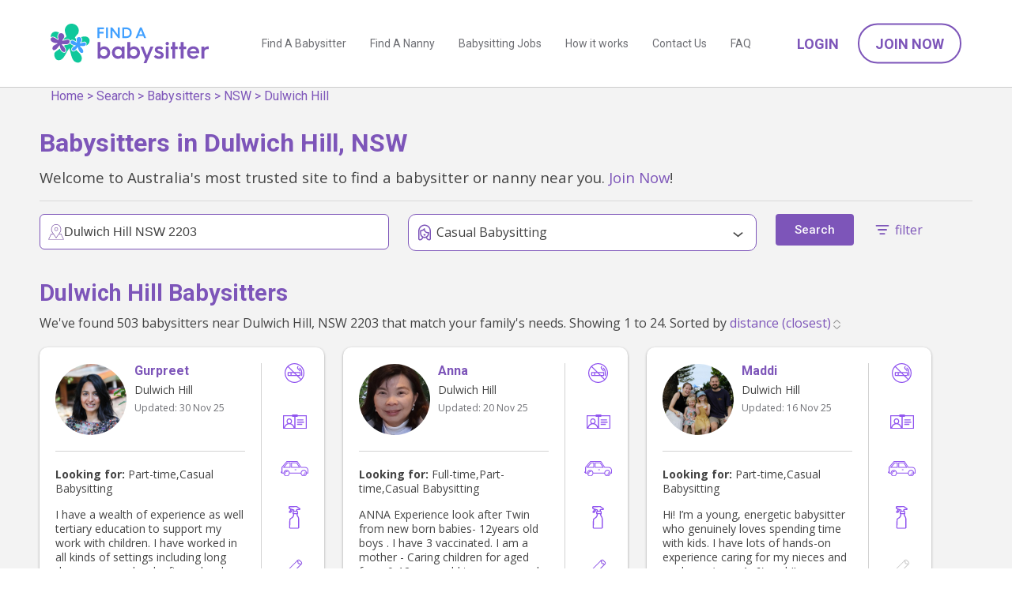

--- FILE ---
content_type: text/html; charset=utf-8
request_url: https://www.findababysitter.com.au/browse/babysitter/nsw/dulwich-hill
body_size: 20606
content:
<!doctype html><html lang="en"><head><title>Find babysitters in Dulwich Hill, NSW  | Find A Babysitter</title><meta charset="utf-8"/><meta name="viewport" content="width=device-width,initial-scale=1"/><meta name="description" content="There are currently 503 babysitters providing care in Dulwich Hill, NSW. Join now and contact thousands of verified babysitters in your area."/>    <link rel="preconnect" href="https://fonts.gstatic.com"/><link rel="preload" href="https://fonts.googleapis.com/css2?family=Open+Sans:wght@400;500;700&family=Roboto:wght@400;500;700&display=block" as="style" onload="this.onload=null;this.rel='stylesheet'"/><link rel="canonical" href="https://www.findababysitter.com.au/browse/babysitter/nsw/dulwich-hill"/><noscript><link href="https://fonts.googleapis.com/css2?family=Open+Sans&family=Roboto:wght@400;500;700&display=block" rel="stylesheet"/></noscript><link rel="apple-touch-icon" sizes="180x180" href="/static/apple-touch-icon.png"/><link rel="icon" type="image/png" sizes="32x32" href="/static/favicon-32x32.png"/><link rel="icon" type="image/png" sizes="16x16" href="/static/favicon-16x16.png"/><link rel="manifest" href="/static/site.webmanifest"/><script>(function (w, d, s, l, i) {
        w[l] = w[l] || [];
        w[l].push({ 'gtm.start': new Date().getTime(), event: 'gtm.js' });
        var f = d.getElementsByTagName(s)[0],
          j = d.createElement(s),
          dl = l != 'dataLayer' ? '&l=' + l : '';
        j.async = true;
        j.src = 'https://www.googletagmanager.com/gtm.js?id=' + i + dl;
        f.parentNode.insertBefore(j, f);
      })(window, document, 'script', 'dataLayer', 'GTM-TBB8W59');</script> <script>(function() {
          window.sib = {
              equeue: [],
              client_key: "aap38gsuf4hlrtxw1h14l8n0"
          };
          window.sendinblue = {};
          for (var j = ['track', 'identify', 'trackLink', 'page'], i = 0; i < j.length; i++) {
          (function(k) {
              window.sendinblue[k] = function() {
                  var arg = Array.prototype.slice.call(arguments);
                  (window.sib[k] || function() {
                          var t = {};
                          t[k] = arg;
                          window.sib.equeue.push(t);
                      })(arg[0], arg[1], arg[2]);
                  };
              })(j[i]);
          }
          var n = document.createElement("script"),
              i = document.getElementsByTagName("script")[0];
          n.type = "text/javascript", n.id = "sendinblue-js", n.async = !0, n.src = "https://sibautomation.com/sa.js?key=" + window.sib.client_key, i.parentNode.insertBefore(n, i), window.sendinblue.page();
      })();</script><script>var excludeRegions = false;
      var isImpersonating = false;</script><meta name="facebook-domain-verification" content="6cyw5kh95y31tdtrq90fham5ngk729"/> <script>!(function (f, b, e, v, n, t, s) {
        if (f.fbq) return;
        n = f.fbq = function () {
          n.callMethod
            ? n.callMethod.apply(n, arguments)
            : n.queue.push(arguments);
        };
        if (!f._fbq) f._fbq = n;
        n.push = n;
        n.loaded = !0;
        n.version = '2.0';
        n.queue = [];
        t = b.createElement(e);
        t.async = !0;
        t.src = v;
        s = b.getElementsByTagName(e)[0];
        s.parentNode.insertBefore(t, s);
      })(
        window,
        document,
        'script',
        'https://connect.facebook.net/en_US/fbevents.js'
      );
      fbq('init', '1624751251643707');
      fbq('track', 'PageView');</script><noscript><img height="1" width="1" style="display: none" src="https://www.facebook.com/tr?id=1624751251643707&ev=PageView&noscript=1"/></noscript> <script
  nowprocket
  nitro-exclude
  type="text/javascript"
  id="sa-dynamic-optimization"
  data-uuid="631d28b1-5e9a-4a6f-95ec-b74a62ab82d8"
>
  (function () {
    var saId = document.currentScript.getAttribute('data-uuid');
    var script = document.createElement('script');
    script.setAttribute('nowprocket', '');
    script.setAttribute('nitro-exclude', '');
    script.src =
      'https://dashboard.searchatlas.com/scripts/dynamic_optimization.js';
    script.dataset.uuid = saId;
    script.id = 'sa-dynamic-optimization-loader';
    document.head.appendChild(script);
  })();
</script>

<script src="/static/main_head.43ea7f036fed29528b02.js"></script><link href="/static/main_head.3d57cf434a3b58799a4e.css" rel="stylesheet"><link href="/static/defered.066dbed2cb9d2f327692.css" rel="stylesheet"></head><body><noscript><iframe src="https://www.googletagmanager.com/ns.html?id=GTM-TBB8W59" height="0" width="0" style="display: none; visibility: hidden"></iframe></noscript>  <script>var emailDeliveryStatus = 'NA';</script>
<div class="header-container"><div id="header-new" class="header-new"><div class="container-90p"><div class="header-wrap"><div id="header-logo" class="header-logo is-logo"><h5><a href="/"></a></h5></div><span class="nav-hamburger noprint"><img class="nav-icon-open" src="/static/icon-menu.svg" alt="open menu" height="30" width="30"/> <img class="nav-icon-close" src="/static/icon-close.svg" alt="close menu" height="20" width="20"/></span><div class="header-menus noprint"><div class="header-page-menus"><a class="header-page-link" href="/search/babysitters">Find A Babysitter</a> <a class="header-page-link" href="/search/nannies">Find A Nanny</a> <a class="header-page-link" href="/search/jobs">Babysitting Jobs</a> <a class="header-page-link" href="/how-it-works">How it works</a> <a class="header-page-link" href="/contactus">Contact Us</a> <a class="header-page-link" href="/faq">FAQ</a>  <a class="header-page-link header-page-link--mobile" href="/account/logon" onclick="FAB.trackLoginClick('header');">Login</a> <a class="header-page-link header-page-link--mobile" href="/parent/register" onclick="FAB.trackJoinClick('header');">Join Now</a>  </div><div class="header-account-menus noprint"> <a class="header-account-link btn-link font-w600 text-uppercase" href="/account/logon" onclick="FAB.trackLoginClick('header');">Login</a> <a class="header-account-link btn-outline-round" href="/parent/register" onclick="FAB.trackJoinClick('header');">Join Now</a> </div></div></div></div></div></div><div class="header-padding"></div>  <div class="breadcrumbs-floating-parent"><div class="breadcrumbs-floating"><div class="breadcrumbs-inner"><div class='breadcrumbs is-hidden-mobile'>
    <a href='/'>Home</a>
    > 
    <a href="/search">Search</a>
    > 
    <a href="/search/babysitters">Babysitters</a>
    > 
    <a href="/browse/babysitter/nsw">NSW</a>
    > 
    <a href="/browse/babysitter/nsw/dulwich-hill">Dulwich Hill</a>
</div>
</div></div></div> <div class="browse-result-page">
  <div class="browse-result">
    <div class="is-inset-x-16-mobile">
    <h1 class="browse-result-title">Babysitters in Dulwich Hill, NSW</h1>
    <p>Welcome to Australia's most trusted site to find a babysitter or nanny near you. <a href="/parent/register"  onclick="FAB.trackJoinClick('carer_search');">Join Now</a>!</p>
    <hr>


    <div class="browse-result-header">
    <form method="POST" action="/search" id="form-search">
      <input type="hidden" name="state" value="NSW" />
      <input type="hidden" name="suburb" value="Dulwich Hill" />
      <input type="hidden" name="postcode" value="2203" />
      <input type="hidden" name="page" value="1" />
      <input type="hidden" name="sortOrder" id="sortOrder" value="" />      
      <input type="hidden" name="availabilitySearchType" value="summary" />  
      <div id="topBarBack" class="is-hidden top-mobile-toolbar">
        <a href='#' onclick='return FAB.hideOverlays(["topBarBack","filter-main","bottomButton"])'>&lt; Back</a>
      </div>  

        <div id="filter-main" class="is-hidden-mobile">
          <div class="is-row">
            <div class="browse-filter-typeahead is-col is-40">
              <div class="new-typeahead-container typeahead__container">
                <div class="new-typeahead-wrap typeahead__field typeahead-wrapper">
                  <div class="new-typeahead-input-wrap typeahead__query typeahead-container">
                    <img class="new-typeahead-input__icon" src="/static/icon-location-purple.svg" alt="ballon icon" height='30' width='30'>
                    <input type="text" class="js-typeahead" name="q" autocomplete="off" placeholder="type your postcode or suburb">
                  </div>
                  <div class="btn-fill-round" id="searchButton">Search</div>
                </div>
              </div>
              <script>
                FAB.docReady(function(){
                  var item = null;
                  $(".js-typeahead").click(function(){
                    $(this).select();
                  });
                  $(document).on('tap click', '#searchButton', function(){
                    if( item ){
                      $.event.trigger({
                        type: 'searchSelect',
                        item: item
                      });
                    }
                  });
                  $(document).on('setSearchDefault', function(e){
                    item = e.item;
                  });
                });
              </script>            </div>
            <div class="browse-filter-wrap is-col is-40 filter-dropdown-overlay-wrap">
              <div class="browse-filter-wrap-head">
                <img class="browse-filter__img" height="20" width="20" src="/static/icon-worktype.svg" alt="WorkType Icon">
                <span class="browse-filter-name" id="workTypeDisplay"></span>
                <span class="caret is-down"></span>
              </div>
              <div class="browse-filter-wrap-body filter-dropdown-overlay">
                <label class="custom-checkbox">
                  <input name="workType" type="checkbox" value="Full-time"  />
                  Full-time
                  <span class="checkmark"></span>
                </label>
                <label class="custom-checkbox">
                  <input name="workType" type="checkbox" value="Part-time"  />
                  Part-time
                  <span class="checkmark"></span>
                </label>
                <label class="custom-checkbox">
                  <input name="workType" type="checkbox" value="Casual Babysitting" checked />
                  Casual Babysitting
                  <span class="checkmark"></span>
                </label>
                <label class="custom-checkbox">
                  <input name="workType" type="checkbox" value="Au Pair"  />
                  Au Pair
                  <span class="checkmark"></span>
                </label>
              </div>
              <script>
                function setWorkTypeTitle(){
                    var values = []
                    $('input:checkbox[name=workType]:checked').each(function(){
                      values.push($(this).val())
                    });
                    $('#workTypeDisplay').html(values.length > 0 ? values.join(',') : initialWorkTypeDisplay)
                }
                var initialWorkTypeDisplay = 'Any job type';
                FAB.docReady(function(){
                  $('input:checkbox[name=workType]').change(setWorkTypeTitle);
                  setWorkTypeTitle();
                });
              </script>
            </div>
            <div class="is-col">
              <button id="searchButton" class="button is-hidden-mobile">Search</button>            
            </div>
            <div class="is-col display-filters is-hidden-mobile is-inset-top-8">
              <a id="filterLink" href="#" onclick="return false;">
                <img class="filter-icon colorize-purple" src="/static/icon-filter.svg" alt="filter">
                <span class="filtersText">filter</span>
              </a>
            </div>            
          </div>

          <div id="filters" class="is-shown-mobile">         
          <div id="filtersInset">
            <div class="is-hidden-mobile top-mobile-toolbar">
              <div style='float:right'>
                <a href='#' onclick='return FAB.hideOverlays(["filters","bottomButton"])'>
                  <img src="/static/icon-close.svg" alt="close menu" height=20 width=20>
                </a>
              </div>              
              <h5 style="margin-top:0px;">Filters</h5>
            </div>
            <div class="is-row">
              <div class="is-col browse-filter-wrap " filter="availability">
                <div class="browse-filter-wrap-head">
                  <img class="browse-filter__img" height="20" width="20" src="/static/icon-availability.svg" alt="Availability Icon">
                  <span class="browse-filter-name">Availability</span>
                  <span class="caret is-down"></span>
                </div>
                <div id="availabilityFilter" class="browse-filter-wrap-body" style="display: none">
                  <div class="browser-filter-availability-summary">
                    <label class="custom-checkbox">
                      <input name="availabilitySummary" type="checkbox" value="Before School"  />
                      Before School
                      <span class="checkmark"></span>
                    </label>
                    <label class="custom-checkbox">
                      <input name="availabilitySummary" type="checkbox" value="Daytime"  />
                      Daytime
                      <span class="checkmark"></span>
                    </label>
                    <label class="custom-checkbox">
                      <input name="availabilitySummary" type="checkbox" value="After School"  />
                      After School
                      <span class="checkmark"></span>
                    </label>
                    <label class="custom-checkbox">
                      <input name="availabilitySummary" type="checkbox" value="Evening"  />
                      Evening
                      <span class="checkmark"></span>
                    </label>
                    <label class="custom-checkbox">
                      <input name="availabilitySummary" type="checkbox" value="Weekend"  />
                      Weekend
                      <span class="checkmark"></span>
                    </label>
                  </div>
                  <div class="browser-filter-availability-specific">
                    <div class="browser-filter-availability-specific-row">
                      <div class="browser-filter-availability-specific-col"></div>
                      <div class="browser-filter-availability-specific-col">Before School</div>
                      <div class="browser-filter-availability-specific-col">Daytime</div>
                      <div class="browser-filter-availability-specific-col">After School</div>
                      <div class="browser-filter-availability-specific-col">Evening</div>
                    </div>
                    <div class="browser-filter-availability-specific-row">
                      <div class="browser-filter-availability-specific-col">M</div>
                      <div class="browser-filter-availability-specific-col">
                        <label class="custom-checkbox">
                          <input name="availability" type="checkbox" value="mon_bs"  />
                          <span class="checkmark"></span>
                        </label>
                      </div>
                      <div class="browser-filter-availability-specific-col">
                        <label class="custom-checkbox">
                          <input name="availability" type="checkbox" value="mon_day"  />
                          <span class="checkmark"></span>
                        </label>
                      </div>
                      <div class="browser-filter-availability-specific-col">
                        <label class="custom-checkbox">
                          <input name="availability" type="checkbox" value="mon_as"  />
                          <span class="checkmark"></span>
                        </label>
                      </div>
                      <div class="browser-filter-availability-specific-col">
                        <label class="custom-checkbox">
                          <input name="availability" type="checkbox" value="mon_eve"  />
                          <span class="checkmark"></span>
                        </label>
                      </div>
                    </div>
                    <div class="browser-filter-availability-specific-row">
                      <div class="browser-filter-availability-specific-col">T</div>
                      <div class="browser-filter-availability-specific-col">
                        <label class="custom-checkbox">
                          <input name="availability" type="checkbox" value="tue_bs"  />
                          <span class="checkmark"></span>
                        </label>
                      </div>
                      <div class="browser-filter-availability-specific-col">
                        <label class="custom-checkbox">
                          <input name="availability" type="checkbox" value="tue_day"  />
                          <span class="checkmark"></span>
                        </label>
                      </div>
                      <div class="browser-filter-availability-specific-col">
                        <label class="custom-checkbox">
                          <input name="availability" type="checkbox" value="tue_as"  />
                          <span class="checkmark"></span>
                        </label>
                      </div>
                      <div class="browser-filter-availability-specific-col">
                        <label class="custom-checkbox">
                          <input name="availability" type="checkbox" value="tue_eve"  />
                          <span class="checkmark"></span>
                        </label>
                      </div>
                    </div>
                    <div class="browser-filter-availability-specific-row">
                      <div class="browser-filter-availability-specific-col">W</div>
                      <div class="browser-filter-availability-specific-col">
                        <label class="custom-checkbox">
                          <input name="availability" type="checkbox" value="wed_bs"  />
                          <span class="checkmark"></span>
                        </label>
                      </div>
                      <div class="browser-filter-availability-specific-col">
                        <label class="custom-checkbox">
                          <input name="availability" type="checkbox" value="wed_day"  />
                          <span class="checkmark"></span>
                        </label>
                      </div>
                      <div class="browser-filter-availability-specific-col">
                        <label class="custom-checkbox">
                          <input name="availability" type="checkbox" value="wed_as"  />
                          <span class="checkmark"></span>
                        </label>
                      </div>
                      <div class="browser-filter-availability-specific-col">
                        <label class="custom-checkbox">
                          <input name="availability" type="checkbox" value="wed_eve"  />
                          <span class="checkmark"></span>
                        </label>
                      </div>
                    </div>
                    <div class="browser-filter-availability-specific-row">
                      <div class="browser-filter-availability-specific-col">Th</div>
                      <div class="browser-filter-availability-specific-col">
                        <label class="custom-checkbox">
                          <input name="availability" type="checkbox" value="thu_bs"  />
                          <span class="checkmark"></span>
                        </label>
                      </div>
                      <div class="browser-filter-availability-specific-col">
                        <label class="custom-checkbox">
                          <input name="availability" type="checkbox" value="thu_day"  />
                          <span class="checkmark"></span>
                        </label>
                      </div>
                      <div class="browser-filter-availability-specific-col">
                        <label class="custom-checkbox">
                          <input name="availability" type="checkbox" value="thu_as"  />
                          <span class="checkmark"></span>
                        </label>
                      </div>
                      <div class="browser-filter-availability-specific-col">
                        <label class="custom-checkbox">
                          <input name="availability" type="checkbox" value="thu_eve"  />
                          <span class="checkmark"></span>
                        </label>
                      </div>
                    </div>
                    <div class="browser-filter-availability-specific-row">
                      <div class="browser-filter-availability-specific-col">F</div>
                      <div class="browser-filter-availability-specific-col">
                        <label class="custom-checkbox">
                          <input name="availability" type="checkbox" value="fri_bs"  />
                          <span class="checkmark"></span>
                        </label>
                      </div>
                      <div class="browser-filter-availability-specific-col">
                        <label class="custom-checkbox">
                          <input name="availability" type="checkbox" value="fri_day"  />
                          <span class="checkmark"></span>
                        </label>
                      </div>
                      <div class="browser-filter-availability-specific-col">
                        <label class="custom-checkbox">
                          <input name="availability" type="checkbox" value="fri_as"  />
                          <span class="checkmark"></span>
                        </label>
                      </div>
                      <div class="browser-filter-availability-specific-col">
                        <label class="custom-checkbox">
                          <input name="availability" type="checkbox" value="fri_eve"  />
                          <span class="checkmark"></span>
                        </label>
                      </div>
                    </div>
                    <div class="browser-filter-availability-specific-row">
                      <div class="browser-filter-availability-specific-col">Sa</div>
                      <div class="browser-filter-availability-specific-col">
                        <label class="custom-checkbox">
                          <input name="availability" type="checkbox" value="sat_bs"  />
                          <span class="checkmark"></span>
                        </label>
                      </div>
                      <div class="browser-filter-availability-specific-col">
                        <label class="custom-checkbox">
                          <input name="availability" type="checkbox" value="sat_day"  />
                          <span class="checkmark"></span>
                        </label>
                      </div>
                      <div class="browser-filter-availability-specific-col">
                        <label class="custom-checkbox">
                          <input name="availability" type="checkbox" value="sat_as"  />
                          <span class="checkmark"></span>
                        </label>
                      </div>
                      <div class="browser-filter-availability-specific-col">
                        <label class="custom-checkbox">
                          <input name="availability" type="checkbox" value="sat_eve"  />
                          <span class="checkmark"></span>
                        </label>
                      </div>
                    </div>
                    <div class="browser-filter-availability-specific-row">
                      <div class="browser-filter-availability-specific-col">Su</div>
                      <div class="browser-filter-availability-specific-col">
                        <label class="custom-checkbox">
                          <input name="availability" type="checkbox" value="sun_bs"  />
                          <span class="checkmark"></span>
                        </label>
                      </div>
                      <div class="browser-filter-availability-specific-col">
                        <label class="custom-checkbox">
                          <input name="availability" type="checkbox" value="sun_day"  />
                          <span class="checkmark"></span>
                        </label>
                      </div>
                      <div class="browser-filter-availability-specific-col">
                        <label class="custom-checkbox">
                          <input name="availability" type="checkbox" value="sun_as"  />
                          <span class="checkmark"></span>
                        </label>
                      </div>
                      <div class="browser-filter-availability-specific-col">
                        <label class="custom-checkbox">
                          <input name="availability" type="checkbox" value="sun_eve"  />
                          <span class="checkmark"></span>
                        </label>
                      </div>
                    </div>
                  </div>
                  <div class="browser-filter-availability-switch-btn-wrap">
                    <span class="">OR</span><span class="browser-filter-availability-switch-btn"
                      id="filter_availability_switch_btn"> Specific Availability </span>
                  </div>
                </div>
              </div>
              <div class="is-col browse-filter-wrap ">
                  <div class="browse-filter-wrap-head">
                      <img class="browse-filter__img" src="/static/icon-qualifications.svg" alt="Qualifications Icon">
                      <span class="browse-filter-name">Qualifications</span>
                      <span class="caret is-down"></span>
                  </div>
                  <div class="browse-filter-wrap-body" style="display: none"
                      >
                      <label class="custom-checkbox">
                      <input name="credentials" type="checkbox" value="Non smoker"  />
                      Non smoker
                      <span class="checkmark"></span>
                      </label>
                      <label class="custom-checkbox">
                      <input name="credentials" type="checkbox" value="Driver&#x27;s License"  />
                      Driver&#x27;s License
                      <span class="checkmark"></span>
                      </label>
                      <label class="custom-checkbox">
                      <input name="credentials" type="checkbox" value="Has Car"  />
                      Has Car
                      <span class="checkmark"></span>
                      </label>
                      <label class="custom-checkbox">
                      <input name="credentials" type="checkbox" value="Housework Cleaning"  />
                      Housework Cleaning
                      <span class="checkmark"></span>
                      </label>
                      <label class="custom-checkbox">
                      <input name="credentials" type="checkbox" value="Anaphylaxis"  />
                      Anaphylaxis
                      <span class="checkmark"></span>
                      </label>
                      <label class="custom-checkbox">
                      <input name="credentials" type="checkbox" value="First Aid"  />
                      First Aid
                      <span class="checkmark"></span>
                      </label>
                      <label class="custom-checkbox">
                      <input name="credentials" type="checkbox" value="Parent References"  />
                      Parent References
                      <span class="checkmark"></span>
                      </label>
                      <label class="custom-checkbox">
                      <input name="credentials" type="checkbox" value="WWCC"  />
                      WWCC
                      <span class="checkmark"></span>
                      </label>
                  </div>
              </div> 
              <div class="is-col browse-filter-wrap ">
                  <div class="browse-filter-wrap-head">
                      <img class="browse-filter__img" src="/static/icon-ages-2-3.svg" alt=" ">
                      <span class="browse-filter-name">Provides care for ages</span>
                      <span class="caret is-down"></span>
                  </div>
                  <div class="browse-filter-wrap-body" style="display: none"
                      >
                      <label class="custom-checkbox">
                      <input name="childrensAges" type="checkbox" value="0-12 months"  />
                      0-12 months
                      <span class="checkmark"></span>
                      </label>
                      <label class="custom-checkbox">
                      <input name="childrensAges" type="checkbox" value="1-2 years"  />
                      1-2 years
                      <span class="checkmark"></span>
                      </label>
                      <label class="custom-checkbox">
                      <input name="childrensAges" type="checkbox" value="2-3 years"  />
                      2-3 years
                      <span class="checkmark"></span>
                      </label>
                      <label class="custom-checkbox">
                      <input name="childrensAges" type="checkbox" value="3-5 years"  />
                      3-5 years
                      <span class="checkmark"></span>
                      </label>
                      <label class="custom-checkbox">
                      <input name="childrensAges" type="checkbox" value="5+ years"  />
                      5+ years
                      <span class="checkmark"></span>
                      </label>
                  </div>
              </div>
              <div class="is-col is-90 flex-row">
                  <div class="flex-col--70">
                      <div class="browse-filter-wrap">
                      <div class="browse-filter-wrap-body">
                          <div class="filter-item">
                          <img class="browse-filter__img" src="/static/icon-maxpay.svg" alt="MaxPay Icon">
                          <p class="browse-filter-name">Max pay / hour</p>
                          </div>
                      </div>
                      </div>
                  </div>
                  <div class="flex-col--30">
                      <div class="browse-filter-wrap">
                      <div class="browse-filter-wrap-body">
                          <div class="filter-item">
                          $&nbsp;<input type="text" name="maxPay" value="" placeholder="" />
                          </div>
                      </div>
                      </div>
                  </div>
              </div>              
              <div class="is-col is-90 browse-filter-wrap">
                  <div class="browse-filter-input-wrap">
                      <img class="browse-filter__img" src="/static/icon-pin.svg" alt="Pin Icon">>
                      <select class="browse-filter-name" name="maxDistance">
                      <option value="">Max distance</option>
                      <option value="2" >2
                          km
                      </option>
                      <option value="5" >5
                          km
                      </option>
                      <option value="10" >10
                          km
                      </option>
                      <option value="20" >20
                          km
                      </option>
                      <option value="50" >50
                          km
                      </option>
                      </select>
                  </div>
              </div>
              <div class="is-col browse-filter-wrap">
                  <div class="browse-filter-wrap-body">
                      <div class="filter-item">
                      <img class="browse-filter__img" src="/static/icon-search.svg" alt="Search Icon">
                      <input type="text" name="keywords" value="" placeholder="Keywords" />
                      </div>
                  </div>
              </div>
            </div>
          </div>
          </div>

        </div>

      <div id="bottomButton" class="bottom-button is-hidden">
        <button id="filterSearchButton" class="button is-100">Search</button>
      </div>          
      <div id="filter-main-mobile" class="is-shown-mobile">
        <div class="new-typeahead-container">
          <div class="new-typeahead-wrap typeahead-wrapper">
            <div class="new-typeahead-input-wrap typeahead-container">
              <input type="text" id="fauxTypeAhead" value="Dulwich Hill, NSW 2203" disabled tabindex="-1">
            </div>
            <div class="is-inset-top-12 text-purple display-filters">
              <img class="filter-icon" src="/static/icon-filter.svg" alt="filter">
                <span class="filtersText">filter</span>
            </div>
          </div>
        </div>
      </div> 
    </form>
    </div>

    <h2 class="text-purple" style="font-size:1.8em; line-height:1.2em; margin-top: 0px;">Dulwich Hill Babysitters</h2>

        <p class="p2">We've found 503 babysitters near 
          Dulwich Hill, NSW 2203 that match your family's needs.  Showing 1 to 24.
          Sorted by 
        <select id="sortSelect" name="sortOrder">
            <option value="distance (closest)" >distance (closest)</option>
            <option value="last updated" >last updated</option>
        </select></p>

    </div>
    <div class="browse-carer-result-list" data-kube="lazyload">
      <div class="carer-new-block">
          <div class="carer-new-block-main">
              <div class="carer-new-block-meta">
                  <div class="carer-new-block-info">
                      <a href="/carer/details/4d2cf53d-0e2f-4add-8b83-0d53bbecf6fa">
                      <img class="carer-new-block__img" data-kube="visibility" id="img_4d2cf53d-0e2f-4add-8b83-0d53bbecf6fa"
                          alt="Gurpreet profile picture" data-src="https://www.findababysitter.com.au/profile_images/f8ea52b8-4dc9-4606-9a89-350b433650c7.png" onerror="imageError(this);">
                      </a>                    
                      <div class="carer-new-block-contact">
                          <a href="/carer/details/4d2cf53d-0e2f-4add-8b83-0d53bbecf6fa"><h5 class="carer-new-block__name text-purple">Gurpreet</h5></a>
                          <p class="carer-new-block__suburb-age text-dark-grey">
                              <span class="">Dulwich Hill</span> </span>
                          </p>
                          <p class="carer-new-block__updated text-grey">
                              Updated: <span class="time-widget" date-format="DD MMM YY" date-value=2025-11-30T03:33:28.666Z>30 Nov 25</span>
                          </p>
                          <div class='starcontainer'></div>
                      </div>
                  </div>
                  <div class="carer-new-block-more">
                      <p class="">
                          <b>Looking for:</b> Part-time,Casual Babysitting
                      </p>
                      <div class="carer-new-block-about">
                          <p>I have a wealth of experience as well tertiary education to support my work with children. I have worked in all kinds of settings including long day care, preschool, after school care, and vacation care. More importantly, I have more than 20 years of experience with excellent references. I enjoy working with children of all ages. I look forward to helping out many families.</p>
                      </div>
                  </div>
              </div>
              <div class="carer-new-block-credentials">
                  <div class="carer-new-block__credentials-col active"
                      aria-label="Non smoker" data-microtip-position="top-center" role="tooltip">
                      <img class="carer-new-block__credentials-col__img" width="25" height="25" src="/static/icon-non-smoker.svg" alt="Non smoker">
                  </div>
                  <div class="carer-new-block__credentials-col active"
                      aria-label="Driver&#x27;s License" data-microtip-position="top-center" role="tooltip">
                      <img class="carer-new-block__credentials-col__img" width="30" height="18" src="/static/icon-license.svg" alt="Driver&#x27;s License">
                  </div>
                  <div class="carer-new-block__credentials-col active"
                      aria-label="Has Car" data-microtip-position="top-center" role="tooltip">
                      <img class="carer-new-block__credentials-col__img" width="35" height="19" src="/static/icon-car.svg" alt="Has Car">
                  </div>
                  <div class="carer-new-block__credentials-col active"
                      aria-label="Housework Cleaning" data-microtip-position="top-center" role="tooltip">
                      <img class="carer-new-block__credentials-col__img" width="15" height="30" src="/static/icon-clean.svg" alt="Housework Cleaning">
                  </div>
                  <div class="carer-new-block__credentials-col active"
                      aria-label="Anaphylaxis" data-microtip-position="top-center" role="tooltip">
                      <img class="carer-new-block__credentials-col__img" width="20" height="20" src="/static/icon-anaphylaxis.svg" alt="Anaphylaxis">
                  </div>
                  <div class="carer-new-block__credentials-col active"
                      aria-label="First Aid" data-microtip-position="top-center" role="tooltip">
                      <img class="carer-new-block__credentials-col__img" width="20" height="20" src="/static/icon-first-aid.svg" alt="First Aid">
                  </div>
                  <div class="carer-new-block__credentials-col active"
                      aria-label="Parent References" data-microtip-position="top-center" role="tooltip">
                      <img class="carer-new-block__credentials-col__img" width="20" height="28" src="/static/icon-references.svg" alt="Parent References">
                  </div>
                  <div class="carer-new-block__credentials-col active"
                      aria-label="WWCC" data-microtip-position="top-center" role="tooltip">
                      <img class="carer-new-block__credentials-col__img" width="20" height="20" src="/static/icon-wwcc.svg" alt="WWCC">
                  </div>
              </div>
          </div>
          <div class="carer-new-block-foot">
              <div class="carer-new-block-btn-wrap">
                  <a class="carer-new-block-link btn-fill-round btn-size-sm btn-block"
                      href="/carer/details/4d2cf53d-0e2f-4add-8b83-0d53bbecf6fa">View Profile</a>
              </div>
              <div class="carer-new-block-btn-wrap" data-kube="sendmessage" data-role="parent"
                  data-authenticated="false" data-expired=""
                  data-to="4d2cf53d-0e2f-4add-8b83-0d53bbecf6fa" data-name="Gurpreet">
                  <span data-type="sendmessage" class="carer-new-block-link btn-fill-round btn-img btn-size-sm" id="message-4d2cf53d-0e2f-4add-8b83-0d53bbecf6fa">
                      <img class="carer-contact-btn__img" height="20" width="20" src="/static/icon-comment.svg" alt="Contact" />Contact</span>
              </div>
              <div class="carer-new-block-btn-shortlist-wrap" data-kube="sendshortlist"
                  data-authenticated="false">
                  <input type="hidden" name="targetId" id="targetId_4d2cf53d-0e2f-4add-8b83-0d53bbecf6fa" value="4d2cf53d-0e2f-4add-8b83-0d53bbecf6fa">
                  <span data-type="sendshortlist"
                      class="carer-new-block-link shortlist-btn-fill-round shortlist-btn-img btn-size-sm"
                      id="shortlist_4d2cf53d-0e2f-4add-8b83-0d53bbecf6fa">
                      <img class="carer-shortlist-btn__img" height="20" width="20" src="/static/shortlist_off.svg" alt="Shortlist">
                  </span>
              </div>
          </div>
      </div>      <div class="carer-new-block">
          <div class="carer-new-block-main">
              <div class="carer-new-block-meta">
                  <div class="carer-new-block-info">
                      <a href="/carer/details/ce953459-3882-4837-afe7-2cdcf53df485">
                      <img class="carer-new-block__img" data-kube="visibility" id="img_ce953459-3882-4837-afe7-2cdcf53df485"
                          alt="Anna profile picture" data-src="https://www.findababysitter.com.au/profile_images/e6ce411b-84c9-4fd1-b2f2-c815580850bd.jpg" onerror="imageError(this);">
                      </a>                    
                      <div class="carer-new-block-contact">
                          <a href="/carer/details/ce953459-3882-4837-afe7-2cdcf53df485"><h5 class="carer-new-block__name text-purple">Anna</h5></a>
                          <p class="carer-new-block__suburb-age text-dark-grey">
                              <span class="">Dulwich Hill</span> </span>
                          </p>
                          <p class="carer-new-block__updated text-grey">
                              Updated: <span class="time-widget" date-format="DD MMM YY" date-value=2025-11-20T06:25:46.456Z>20 Nov 25</span>
                          </p>
                          <div class='starcontainer'></div>
                      </div>
                  </div>
                  <div class="carer-new-block-more">
                      <p class="">
                          <b>Looking for:</b> Full-time,Part-time,Casual Babysitting
                      </p>
                      <div class="carer-new-block-about">
                          <p>ANNA    Experience look after Twin from new born babies- 12years old boys .
      
      
      
      
      
      I have 3  vaccinated.     I am a mother 
      
      - Caring children for aged from 0-12 years old temporary and casual basis
      - Working sole charge throughout the day
      -  Taking the children on outings and to activities including the park, beach, playground, swimming, library etc.
      -  Preparing healthy meals, supervising and helping children during meal times
      -  Playing games and doing craft activities with older children
      -  Supervising and monitoring the safety of the children
      -  Nappy changes and bottle preparation for younger children
      -  Ensuring good hygiene practises are maintained
      -  Evening baby-sitting involves preparing evening meals, bathing, preparing for bed, reading stories, settling to sleep, and making sure the children are safe throughout the evening
      WHAT KIDS LOVE ABOUT ME:
      They love when I take great care of them.
      WHAT I LOVE ABOUT THIS WORK:
      I love the work that I do because it is great to care for kids
      
      
      1.  I used to look after as a babysitter for twin boys from birth to 12 years old since 2012-2023 . I had been looking after them for 5 days a week until covid-19.  Then I got redundancy so I started working with other families.
      	
       I am looking forward to hearing from you 
      Best Regards 
      Anna</p>
                      </div>
                  </div>
              </div>
              <div class="carer-new-block-credentials">
                  <div class="carer-new-block__credentials-col active"
                      aria-label="Non smoker" data-microtip-position="top-center" role="tooltip">
                      <img class="carer-new-block__credentials-col__img" width="25" height="25" src="/static/icon-non-smoker.svg" alt="Non smoker">
                  </div>
                  <div class="carer-new-block__credentials-col active"
                      aria-label="Driver&#x27;s License" data-microtip-position="top-center" role="tooltip">
                      <img class="carer-new-block__credentials-col__img" width="30" height="18" src="/static/icon-license.svg" alt="Driver&#x27;s License">
                  </div>
                  <div class="carer-new-block__credentials-col active"
                      aria-label="Has Car" data-microtip-position="top-center" role="tooltip">
                      <img class="carer-new-block__credentials-col__img" width="35" height="19" src="/static/icon-car.svg" alt="Has Car">
                  </div>
                  <div class="carer-new-block__credentials-col active"
                      aria-label="Housework Cleaning" data-microtip-position="top-center" role="tooltip">
                      <img class="carer-new-block__credentials-col__img" width="15" height="30" src="/static/icon-clean.svg" alt="Housework Cleaning">
                  </div>
                  <div class="carer-new-block__credentials-col active"
                      aria-label="Anaphylaxis" data-microtip-position="top-center" role="tooltip">
                      <img class="carer-new-block__credentials-col__img" width="20" height="20" src="/static/icon-anaphylaxis.svg" alt="Anaphylaxis">
                  </div>
                  <div class="carer-new-block__credentials-col active"
                      aria-label="First Aid" data-microtip-position="top-center" role="tooltip">
                      <img class="carer-new-block__credentials-col__img" width="20" height="20" src="/static/icon-first-aid.svg" alt="First Aid">
                  </div>
                  <div class="carer-new-block__credentials-col active"
                      aria-label="Parent References" data-microtip-position="top-center" role="tooltip">
                      <img class="carer-new-block__credentials-col__img" width="20" height="28" src="/static/icon-references.svg" alt="Parent References">
                  </div>
                  <div class="carer-new-block__credentials-col active"
                      aria-label="WWCC" data-microtip-position="top-center" role="tooltip">
                      <img class="carer-new-block__credentials-col__img" width="20" height="20" src="/static/icon-wwcc.svg" alt="WWCC">
                  </div>
              </div>
          </div>
          <div class="carer-new-block-foot">
              <div class="carer-new-block-btn-wrap">
                  <a class="carer-new-block-link btn-fill-round btn-size-sm btn-block"
                      href="/carer/details/ce953459-3882-4837-afe7-2cdcf53df485">View Profile</a>
              </div>
              <div class="carer-new-block-btn-wrap" data-kube="sendmessage" data-role="parent"
                  data-authenticated="false" data-expired=""
                  data-to="ce953459-3882-4837-afe7-2cdcf53df485" data-name="Anna">
                  <span data-type="sendmessage" class="carer-new-block-link btn-fill-round btn-img btn-size-sm" id="message-ce953459-3882-4837-afe7-2cdcf53df485">
                      <img class="carer-contact-btn__img" height="20" width="20" src="/static/icon-comment.svg" alt="Contact" />Contact</span>
              </div>
              <div class="carer-new-block-btn-shortlist-wrap" data-kube="sendshortlist"
                  data-authenticated="false">
                  <input type="hidden" name="targetId" id="targetId_ce953459-3882-4837-afe7-2cdcf53df485" value="ce953459-3882-4837-afe7-2cdcf53df485">
                  <span data-type="sendshortlist"
                      class="carer-new-block-link shortlist-btn-fill-round shortlist-btn-img btn-size-sm"
                      id="shortlist_ce953459-3882-4837-afe7-2cdcf53df485">
                      <img class="carer-shortlist-btn__img" height="20" width="20" src="/static/shortlist_off.svg" alt="Shortlist">
                  </span>
              </div>
          </div>
      </div>      <div class="carer-new-block">
          <div class="carer-new-block-main">
              <div class="carer-new-block-meta">
                  <div class="carer-new-block-info">
                      <a href="/carer/details/8a2c3c73-3633-49a0-880e-fadbfe552da0">
                      <img class="carer-new-block__img" data-kube="visibility" id="img_8a2c3c73-3633-49a0-880e-fadbfe552da0"
                          alt="Maddi profile picture" data-src="https://www.findababysitter.com.au/profile_images/9e3480c3-0499-4c4e-a3e5-f41764464d96.jpeg" onerror="imageError(this);">
                      </a>                    
                      <div class="carer-new-block-contact">
                          <a href="/carer/details/8a2c3c73-3633-49a0-880e-fadbfe552da0"><h5 class="carer-new-block__name text-purple">Maddi</h5></a>
                          <p class="carer-new-block__suburb-age text-dark-grey">
                              <span class="">Dulwich Hill</span> </span>
                          </p>
                          <p class="carer-new-block__updated text-grey">
                              Updated: <span class="time-widget" date-format="DD MMM YY" date-value=2025-11-16T22:28:52.390Z>17 Nov 25</span>
                          </p>
                          <div class='starcontainer'></div>
                      </div>
                  </div>
                  <div class="carer-new-block-more">
                      <p class="">
                          <b>Looking for:</b> Part-time,Casual Babysitting
                      </p>
                      <div class="carer-new-block-about">
                          <p>Hi! I’m a young, energetic babysitter who genuinely loves spending time with kids. I have lots of hands-on experience caring for my nieces and nephews (ages 1–6) and I’m confident with everything from playtime and meals to bedtime routines. I’ve also helped run children’s events through my church, which has given me strong skills in engaging groups of little ones, planning activities, and creating a safe, fun environment. I’m reliable, patient, and always happy to help your children feel comfortable and cared for. I’d love the opportunity to support your family and make your day a little easier!</p>
                      </div>
                  </div>
              </div>
              <div class="carer-new-block-credentials">
                  <div class="carer-new-block__credentials-col active"
                      aria-label="Non smoker" data-microtip-position="top-center" role="tooltip">
                      <img class="carer-new-block__credentials-col__img" width="25" height="25" src="/static/icon-non-smoker.svg" alt="Non smoker">
                  </div>
                  <div class="carer-new-block__credentials-col active"
                      aria-label="Driver&#x27;s License" data-microtip-position="top-center" role="tooltip">
                      <img class="carer-new-block__credentials-col__img" width="30" height="18" src="/static/icon-license.svg" alt="Driver&#x27;s License">
                  </div>
                  <div class="carer-new-block__credentials-col active"
                      aria-label="Has Car" data-microtip-position="top-center" role="tooltip">
                      <img class="carer-new-block__credentials-col__img" width="35" height="19" src="/static/icon-car.svg" alt="Has Car">
                  </div>
                  <div class="carer-new-block__credentials-col active"
                      aria-label="Housework Cleaning" data-microtip-position="top-center" role="tooltip">
                      <img class="carer-new-block__credentials-col__img" width="15" height="30" src="/static/icon-clean.svg" alt="Housework Cleaning">
                  </div>
                  <div class="carer-new-block__credentials-col "
                      aria-label="Anaphylaxis" data-microtip-position="top-center" role="tooltip">
                      <img class="carer-new-block__credentials-col__img" width="20" height="20" src="/static/icon-anaphylaxis.svg" alt="Anaphylaxis">
                  </div>
                  <div class="carer-new-block__credentials-col active"
                      aria-label="First Aid" data-microtip-position="top-center" role="tooltip">
                      <img class="carer-new-block__credentials-col__img" width="20" height="20" src="/static/icon-first-aid.svg" alt="First Aid">
                  </div>
                  <div class="carer-new-block__credentials-col "
                      aria-label="Parent References" data-microtip-position="top-center" role="tooltip">
                      <img class="carer-new-block__credentials-col__img" width="20" height="28" src="/static/icon-references.svg" alt="Parent References">
                  </div>
                  <div class="carer-new-block__credentials-col active"
                      aria-label="WWCC" data-microtip-position="top-center" role="tooltip">
                      <img class="carer-new-block__credentials-col__img" width="20" height="20" src="/static/icon-wwcc.svg" alt="WWCC">
                  </div>
              </div>
          </div>
          <div class="carer-new-block-foot">
              <div class="carer-new-block-btn-wrap">
                  <a class="carer-new-block-link btn-fill-round btn-size-sm btn-block"
                      href="/carer/details/8a2c3c73-3633-49a0-880e-fadbfe552da0">View Profile</a>
              </div>
              <div class="carer-new-block-btn-wrap" data-kube="sendmessage" data-role="parent"
                  data-authenticated="false" data-expired=""
                  data-to="8a2c3c73-3633-49a0-880e-fadbfe552da0" data-name="Maddi">
                  <span data-type="sendmessage" class="carer-new-block-link btn-fill-round btn-img btn-size-sm" id="message-8a2c3c73-3633-49a0-880e-fadbfe552da0">
                      <img class="carer-contact-btn__img" height="20" width="20" src="/static/icon-comment.svg" alt="Contact" />Contact</span>
              </div>
              <div class="carer-new-block-btn-shortlist-wrap" data-kube="sendshortlist"
                  data-authenticated="false">
                  <input type="hidden" name="targetId" id="targetId_8a2c3c73-3633-49a0-880e-fadbfe552da0" value="8a2c3c73-3633-49a0-880e-fadbfe552da0">
                  <span data-type="sendshortlist"
                      class="carer-new-block-link shortlist-btn-fill-round shortlist-btn-img btn-size-sm"
                      id="shortlist_8a2c3c73-3633-49a0-880e-fadbfe552da0">
                      <img class="carer-shortlist-btn__img" height="20" width="20" src="/static/shortlist_off.svg" alt="Shortlist">
                  </span>
              </div>
          </div>
      </div>      <div class="carer-new-block">
          <div class="carer-new-block-main">
              <div class="carer-new-block-meta">
                  <div class="carer-new-block-info">
                      <a href="/carer/details/f05e4cb8-4a64-43df-b6f1-b48f4aeb95f0">
                      <img class="carer-new-block__img" data-kube="visibility" id="img_f05e4cb8-4a64-43df-b6f1-b48f4aeb95f0"
                          alt="Vienna profile picture" data-src="https://www.findababysitter.com.au/profile_images/92908550-9cef-4881-b6a1-a8457d3240d8.jpg" onerror="imageError(this);">
                      </a>                    
                      <div class="carer-new-block-contact">
                          <a href="/carer/details/f05e4cb8-4a64-43df-b6f1-b48f4aeb95f0"><h5 class="carer-new-block__name text-purple">Vienna</h5></a>
                          <p class="carer-new-block__suburb-age text-dark-grey">
                              <span class="">Ashfield</span> <small> | 2km</small></span>
                          </p>
                          <p class="carer-new-block__updated text-grey">
                              Updated: <span class="time-widget" date-format="DD MMM YY" date-value=2026-01-18T18:46:52.365Z>19 Jan 26</span>
                          </p>
                          <div class='starcontainer'></div>
                      </div>
                  </div>
                  <div class="carer-new-block-more">
                      <p class="">
                          <b>Looking for:</b> Full-time,Part-time,Casual Babysitting
                      </p>
                      <div class="carer-new-block-about">
                          <p>Couple hours trailing are welcomed, 30/h.
      
      6weeks to 2yo + housekeeping + cooking
      
      Work for privately families with different backgrounds
      
      Job included not limited: 
      All general baby/kids care, feeding, aged-appropriate playing, bathing, settle down, walk, second language 
      
      Extra amzing housekeeping helper. (40/h with chores)
      
      If you are look for someone who is super calm with passionation on excellent caring kids under 2, faster learning, happy to do housework and no problem with solo care when all comfort to each other.
      
      I believe i am the best who never lets parents down.</p>
                      </div>
                  </div>
              </div>
              <div class="carer-new-block-credentials">
                  <div class="carer-new-block__credentials-col active"
                      aria-label="Non smoker" data-microtip-position="top-center" role="tooltip">
                      <img class="carer-new-block__credentials-col__img" width="25" height="25" src="/static/icon-non-smoker.svg" alt="Non smoker">
                  </div>
                  <div class="carer-new-block__credentials-col active"
                      aria-label="Driver&#x27;s License" data-microtip-position="top-center" role="tooltip">
                      <img class="carer-new-block__credentials-col__img" width="30" height="18" src="/static/icon-license.svg" alt="Driver&#x27;s License">
                  </div>
                  <div class="carer-new-block__credentials-col active"
                      aria-label="Has Car" data-microtip-position="top-center" role="tooltip">
                      <img class="carer-new-block__credentials-col__img" width="35" height="19" src="/static/icon-car.svg" alt="Has Car">
                  </div>
                  <div class="carer-new-block__credentials-col active"
                      aria-label="Housework Cleaning" data-microtip-position="top-center" role="tooltip">
                      <img class="carer-new-block__credentials-col__img" width="15" height="30" src="/static/icon-clean.svg" alt="Housework Cleaning">
                  </div>
                  <div class="carer-new-block__credentials-col active"
                      aria-label="Anaphylaxis" data-microtip-position="top-center" role="tooltip">
                      <img class="carer-new-block__credentials-col__img" width="20" height="20" src="/static/icon-anaphylaxis.svg" alt="Anaphylaxis">
                  </div>
                  <div class="carer-new-block__credentials-col active"
                      aria-label="First Aid" data-microtip-position="top-center" role="tooltip">
                      <img class="carer-new-block__credentials-col__img" width="20" height="20" src="/static/icon-first-aid.svg" alt="First Aid">
                  </div>
                  <div class="carer-new-block__credentials-col active"
                      aria-label="Parent References" data-microtip-position="top-center" role="tooltip">
                      <img class="carer-new-block__credentials-col__img" width="20" height="28" src="/static/icon-references.svg" alt="Parent References">
                  </div>
                  <div class="carer-new-block__credentials-col active"
                      aria-label="WWCC" data-microtip-position="top-center" role="tooltip">
                      <img class="carer-new-block__credentials-col__img" width="20" height="20" src="/static/icon-wwcc.svg" alt="WWCC">
                  </div>
              </div>
          </div>
          <div class="carer-new-block-foot">
              <div class="carer-new-block-btn-wrap">
                  <a class="carer-new-block-link btn-fill-round btn-size-sm btn-block"
                      href="/carer/details/f05e4cb8-4a64-43df-b6f1-b48f4aeb95f0">View Profile</a>
              </div>
              <div class="carer-new-block-btn-wrap" data-kube="sendmessage" data-role="parent"
                  data-authenticated="false" data-expired=""
                  data-to="f05e4cb8-4a64-43df-b6f1-b48f4aeb95f0" data-name="Vienna">
                  <span data-type="sendmessage" class="carer-new-block-link btn-fill-round btn-img btn-size-sm" id="message-f05e4cb8-4a64-43df-b6f1-b48f4aeb95f0">
                      <img class="carer-contact-btn__img" height="20" width="20" src="/static/icon-comment.svg" alt="Contact" />Contact</span>
              </div>
              <div class="carer-new-block-btn-shortlist-wrap" data-kube="sendshortlist"
                  data-authenticated="false">
                  <input type="hidden" name="targetId" id="targetId_f05e4cb8-4a64-43df-b6f1-b48f4aeb95f0" value="f05e4cb8-4a64-43df-b6f1-b48f4aeb95f0">
                  <span data-type="sendshortlist"
                      class="carer-new-block-link shortlist-btn-fill-round shortlist-btn-img btn-size-sm"
                      id="shortlist_f05e4cb8-4a64-43df-b6f1-b48f4aeb95f0">
                      <img class="carer-shortlist-btn__img" height="20" width="20" src="/static/shortlist_off.svg" alt="Shortlist">
                  </span>
              </div>
          </div>
      </div>      <div class="carer-new-block">
          <div class="carer-new-block-main">
              <div class="carer-new-block-meta">
                  <div class="carer-new-block-info">
                      <a href="/carer/details/306b14f1-63a5-461a-a6dd-47930096e0de">
                      <img class="carer-new-block__img" data-kube="visibility" id="img_306b14f1-63a5-461a-a6dd-47930096e0de"
                          alt="Thanh profile picture" data-src="https://www.findababysitter.com.au/profile_images/a1b55cac-fa1c-499c-825b-da2906528af7.jpeg" onerror="imageError(this);">
                      </a>                    
                      <div class="carer-new-block-contact">
                          <a href="/carer/details/306b14f1-63a5-461a-a6dd-47930096e0de"><h5 class="carer-new-block__name text-purple">Thanh</h5></a>
                          <p class="carer-new-block__suburb-age text-dark-grey">
                              <span class="">Ashfield</span> <small> | 2km</small></span>
                          </p>
                          <p class="carer-new-block__updated text-grey">
                              Updated: <span class="time-widget" date-format="DD MMM YY" date-value=2026-01-03T23:48:51.766Z>04 Jan 26</span>
                          </p>
                          <div class='starcontainer'></div>
                      </div>
                  </div>
                  <div class="carer-new-block-more">
                      <p class="">
                          <b>Looking for:</b> Part-time,Casual Babysitting
                      </p>
                      <div class="carer-new-block-about">
                          <p>I am originally from Vietnam. I am currently studying and working in the early childhood education sector in Australia at Tafe. I am a motivated, reliable, and friendly person who is eager to continue developing my skills and knowledge. I am passionate about supporting children’s learning and wellbeing through play-based experiences and enjoy creating safe, inclusive, and positive environments where every child can thrive.</p>
                      </div>
                  </div>
              </div>
              <div class="carer-new-block-credentials">
                  <div class="carer-new-block__credentials-col active"
                      aria-label="Non smoker" data-microtip-position="top-center" role="tooltip">
                      <img class="carer-new-block__credentials-col__img" width="25" height="25" src="/static/icon-non-smoker.svg" alt="Non smoker">
                  </div>
                  <div class="carer-new-block__credentials-col "
                      aria-label="Driver&#x27;s License" data-microtip-position="top-center" role="tooltip">
                      <img class="carer-new-block__credentials-col__img" width="30" height="18" src="/static/icon-license.svg" alt="Driver&#x27;s License">
                  </div>
                  <div class="carer-new-block__credentials-col "
                      aria-label="Has Car" data-microtip-position="top-center" role="tooltip">
                      <img class="carer-new-block__credentials-col__img" width="35" height="19" src="/static/icon-car.svg" alt="Has Car">
                  </div>
                  <div class="carer-new-block__credentials-col active"
                      aria-label="Housework Cleaning" data-microtip-position="top-center" role="tooltip">
                      <img class="carer-new-block__credentials-col__img" width="15" height="30" src="/static/icon-clean.svg" alt="Housework Cleaning">
                  </div>
                  <div class="carer-new-block__credentials-col active"
                      aria-label="Anaphylaxis" data-microtip-position="top-center" role="tooltip">
                      <img class="carer-new-block__credentials-col__img" width="20" height="20" src="/static/icon-anaphylaxis.svg" alt="Anaphylaxis">
                  </div>
                  <div class="carer-new-block__credentials-col active"
                      aria-label="First Aid" data-microtip-position="top-center" role="tooltip">
                      <img class="carer-new-block__credentials-col__img" width="20" height="20" src="/static/icon-first-aid.svg" alt="First Aid">
                  </div>
                  <div class="carer-new-block__credentials-col active"
                      aria-label="Parent References" data-microtip-position="top-center" role="tooltip">
                      <img class="carer-new-block__credentials-col__img" width="20" height="28" src="/static/icon-references.svg" alt="Parent References">
                  </div>
                  <div class="carer-new-block__credentials-col active"
                      aria-label="WWCC" data-microtip-position="top-center" role="tooltip">
                      <img class="carer-new-block__credentials-col__img" width="20" height="20" src="/static/icon-wwcc.svg" alt="WWCC">
                  </div>
              </div>
          </div>
          <div class="carer-new-block-foot">
              <div class="carer-new-block-btn-wrap">
                  <a class="carer-new-block-link btn-fill-round btn-size-sm btn-block"
                      href="/carer/details/306b14f1-63a5-461a-a6dd-47930096e0de">View Profile</a>
              </div>
              <div class="carer-new-block-btn-wrap" data-kube="sendmessage" data-role="parent"
                  data-authenticated="false" data-expired=""
                  data-to="306b14f1-63a5-461a-a6dd-47930096e0de" data-name="Thanh">
                  <span data-type="sendmessage" class="carer-new-block-link btn-fill-round btn-img btn-size-sm" id="message-306b14f1-63a5-461a-a6dd-47930096e0de">
                      <img class="carer-contact-btn__img" height="20" width="20" src="/static/icon-comment.svg" alt="Contact" />Contact</span>
              </div>
              <div class="carer-new-block-btn-shortlist-wrap" data-kube="sendshortlist"
                  data-authenticated="false">
                  <input type="hidden" name="targetId" id="targetId_306b14f1-63a5-461a-a6dd-47930096e0de" value="306b14f1-63a5-461a-a6dd-47930096e0de">
                  <span data-type="sendshortlist"
                      class="carer-new-block-link shortlist-btn-fill-round shortlist-btn-img btn-size-sm"
                      id="shortlist_306b14f1-63a5-461a-a6dd-47930096e0de">
                      <img class="carer-shortlist-btn__img" height="20" width="20" src="/static/shortlist_off.svg" alt="Shortlist">
                  </span>
              </div>
          </div>
      </div>      <div class="carer-new-block">
          <div class="carer-new-block-main">
              <div class="carer-new-block-meta">
                  <div class="carer-new-block-info">
                      <a href="/carer/details/c8a70710-7cac-40fd-8d4e-c93b63ff2ff4">
                      <img class="carer-new-block__img" data-kube="visibility" id="img_c8a70710-7cac-40fd-8d4e-c93b63ff2ff4"
                          alt="Georjia profile picture" data-src="https://www.findababysitter.com.au/profile_images/2af00587-40ac-428f-a6af-7fc20cea8aa2.jpeg" onerror="imageError(this);">
                      </a>                    
                      <div class="carer-new-block-contact">
                          <a href="/carer/details/c8a70710-7cac-40fd-8d4e-c93b63ff2ff4"><h5 class="carer-new-block__name text-purple">Georjia</h5></a>
                          <p class="carer-new-block__suburb-age text-dark-grey">
                              <span class="">Lewisham</span> <small> | 2km</small></span>
                          </p>
                          <p class="carer-new-block__updated text-grey">
                              Updated: <span class="time-widget" date-format="DD MMM YY" date-value=2025-12-28T21:45:09.565Z>29 Dec 25</span>
                          </p>
                          <div class='starcontainer'><span class='star checked'></span><span class='star checked'></span><span class='star checked'></span><span class='star checked'></span><span class='star checked'></span></div>
                      </div>
                  </div>
                  <div class="carer-new-block-more">
                      <p class="">
                          <b>Looking for:</b> Casual Babysitting
                      </p>
                      <div class="carer-new-block-about">
                          <p>Hello there! I&#x27;m Georjia, a reliable and caring babysitter with a passion for nurturing and guiding young minds. With extensive experience, I&#x27;ve developed a knack for creating a safe, engaging, and positive environment for children of all ages. I understand the importance of building trust with both parents and children, and I take pride in being someone families can depend on.
      
      I have been fortunate to work with a diverse range of families, each with their own unique needs and dynamics. From infants to pre-teens, I&#x27;ve had the pleasure of caring for children at various stages of development. My experience includes everything from preparing nutritious meals and organising creative activities to assisting with homework and bedtime routines. I&#x27;m also trained in CPR and first aid, ensuring that I can handle any situation with confidence and composure.I am a firm believer of creating a healthy, balanced, insightful, educational based but fun, environment that facilitates the development of children.
      
      I work as a social worker full time during the week and am looking for casual or regular evening and weekend babysitting in the local area.</p>
                      </div>
                  </div>
              </div>
              <div class="carer-new-block-credentials">
                  <div class="carer-new-block__credentials-col "
                      aria-label="Non smoker" data-microtip-position="top-center" role="tooltip">
                      <img class="carer-new-block__credentials-col__img" width="25" height="25" src="/static/icon-non-smoker.svg" alt="Non smoker">
                  </div>
                  <div class="carer-new-block__credentials-col "
                      aria-label="Driver&#x27;s License" data-microtip-position="top-center" role="tooltip">
                      <img class="carer-new-block__credentials-col__img" width="30" height="18" src="/static/icon-license.svg" alt="Driver&#x27;s License">
                  </div>
                  <div class="carer-new-block__credentials-col "
                      aria-label="Has Car" data-microtip-position="top-center" role="tooltip">
                      <img class="carer-new-block__credentials-col__img" width="35" height="19" src="/static/icon-car.svg" alt="Has Car">
                  </div>
                  <div class="carer-new-block__credentials-col "
                      aria-label="Housework Cleaning" data-microtip-position="top-center" role="tooltip">
                      <img class="carer-new-block__credentials-col__img" width="15" height="30" src="/static/icon-clean.svg" alt="Housework Cleaning">
                  </div>
                  <div class="carer-new-block__credentials-col "
                      aria-label="Anaphylaxis" data-microtip-position="top-center" role="tooltip">
                      <img class="carer-new-block__credentials-col__img" width="20" height="20" src="/static/icon-anaphylaxis.svg" alt="Anaphylaxis">
                  </div>
                  <div class="carer-new-block__credentials-col "
                      aria-label="First Aid" data-microtip-position="top-center" role="tooltip">
                      <img class="carer-new-block__credentials-col__img" width="20" height="20" src="/static/icon-first-aid.svg" alt="First Aid">
                  </div>
                  <div class="carer-new-block__credentials-col "
                      aria-label="Parent References" data-microtip-position="top-center" role="tooltip">
                      <img class="carer-new-block__credentials-col__img" width="20" height="28" src="/static/icon-references.svg" alt="Parent References">
                  </div>
                  <div class="carer-new-block__credentials-col "
                      aria-label="WWCC" data-microtip-position="top-center" role="tooltip">
                      <img class="carer-new-block__credentials-col__img" width="20" height="20" src="/static/icon-wwcc.svg" alt="WWCC">
                  </div>
              </div>
          </div>
          <div class="carer-new-block-foot">
              <div class="carer-new-block-btn-wrap">
                  <a class="carer-new-block-link btn-fill-round btn-size-sm btn-block"
                      href="/carer/details/c8a70710-7cac-40fd-8d4e-c93b63ff2ff4">View Profile</a>
              </div>
              <div class="carer-new-block-btn-wrap" data-kube="sendmessage" data-role="parent"
                  data-authenticated="false" data-expired=""
                  data-to="c8a70710-7cac-40fd-8d4e-c93b63ff2ff4" data-name="Georjia">
                  <span data-type="sendmessage" class="carer-new-block-link btn-fill-round btn-img btn-size-sm" id="message-c8a70710-7cac-40fd-8d4e-c93b63ff2ff4">
                      <img class="carer-contact-btn__img" height="20" width="20" src="/static/icon-comment.svg" alt="Contact" />Contact</span>
              </div>
              <div class="carer-new-block-btn-shortlist-wrap" data-kube="sendshortlist"
                  data-authenticated="false">
                  <input type="hidden" name="targetId" id="targetId_c8a70710-7cac-40fd-8d4e-c93b63ff2ff4" value="c8a70710-7cac-40fd-8d4e-c93b63ff2ff4">
                  <span data-type="sendshortlist"
                      class="carer-new-block-link shortlist-btn-fill-round shortlist-btn-img btn-size-sm"
                      id="shortlist_c8a70710-7cac-40fd-8d4e-c93b63ff2ff4">
                      <img class="carer-shortlist-btn__img" height="20" width="20" src="/static/shortlist_off.svg" alt="Shortlist">
                  </span>
              </div>
          </div>
      </div>      <div class="carer-new-block">
          <div class="carer-new-block-main">
              <div class="carer-new-block-meta">
                  <div class="carer-new-block-info">
                      <a href="/carer/details/be4703f3-74c6-4428-855a-fdb57da47fa1">
                      <img class="carer-new-block__img" data-kube="visibility" id="img_be4703f3-74c6-4428-855a-fdb57da47fa1"
                          alt="Hannah profile picture" data-src="https://www.findababysitter.com.au/profile_images/2daa3e93-acc0-4135-aad3-ff38baff0e5a.jpeg" onerror="imageError(this);">
                      </a>                    
                      <div class="carer-new-block-contact">
                          <a href="/carer/details/be4703f3-74c6-4428-855a-fdb57da47fa1"><h5 class="carer-new-block__name text-purple">Hannah</h5></a>
                          <p class="carer-new-block__suburb-age text-dark-grey">
                              <span class="">Ashbury</span> <small> | 2km</small></span>
                          </p>
                          <p class="carer-new-block__updated text-grey">
                              Updated: <span class="time-widget" date-format="DD MMM YY" date-value=2025-12-28T03:04:08.285Z>28 Dec 25</span>
                          </p>
                          <div class='starcontainer'></div>
                      </div>
                  </div>
                  <div class="carer-new-block-more">
                      <p class="">
                          <b>Looking for:</b> Part-time,Casual Babysitting
                      </p>
                      <div class="carer-new-block-about">
                          <p>Hi there! I’m Hannah, an experienced and reliable babysitter with a warm, calm approach. I’ve cared for children from newborns to 12+ years old, supporting families with before and after-school care, school drop-offs, full-day care, meal preparation and light household tasks. I’m confident navigating busy household moments through play, routines, and attentive care. I previously worked as a teaching assistant in a boarding school and will commence a Master of Teaching in 2026. I hold a current WWCC, Caring for Children First Aid and Anaphylaxis training and always aim to create a safe, positive, and nurturing environment where children feel supported and comfortable.</p>
                      </div>
                  </div>
              </div>
              <div class="carer-new-block-credentials">
                  <div class="carer-new-block__credentials-col active"
                      aria-label="Non smoker" data-microtip-position="top-center" role="tooltip">
                      <img class="carer-new-block__credentials-col__img" width="25" height="25" src="/static/icon-non-smoker.svg" alt="Non smoker">
                  </div>
                  <div class="carer-new-block__credentials-col active"
                      aria-label="Driver&#x27;s License" data-microtip-position="top-center" role="tooltip">
                      <img class="carer-new-block__credentials-col__img" width="30" height="18" src="/static/icon-license.svg" alt="Driver&#x27;s License">
                  </div>
                  <div class="carer-new-block__credentials-col active"
                      aria-label="Has Car" data-microtip-position="top-center" role="tooltip">
                      <img class="carer-new-block__credentials-col__img" width="35" height="19" src="/static/icon-car.svg" alt="Has Car">
                  </div>
                  <div class="carer-new-block__credentials-col active"
                      aria-label="Housework Cleaning" data-microtip-position="top-center" role="tooltip">
                      <img class="carer-new-block__credentials-col__img" width="15" height="30" src="/static/icon-clean.svg" alt="Housework Cleaning">
                  </div>
                  <div class="carer-new-block__credentials-col active"
                      aria-label="Anaphylaxis" data-microtip-position="top-center" role="tooltip">
                      <img class="carer-new-block__credentials-col__img" width="20" height="20" src="/static/icon-anaphylaxis.svg" alt="Anaphylaxis">
                  </div>
                  <div class="carer-new-block__credentials-col active"
                      aria-label="First Aid" data-microtip-position="top-center" role="tooltip">
                      <img class="carer-new-block__credentials-col__img" width="20" height="20" src="/static/icon-first-aid.svg" alt="First Aid">
                  </div>
                  <div class="carer-new-block__credentials-col active"
                      aria-label="Parent References" data-microtip-position="top-center" role="tooltip">
                      <img class="carer-new-block__credentials-col__img" width="20" height="28" src="/static/icon-references.svg" alt="Parent References">
                  </div>
                  <div class="carer-new-block__credentials-col active"
                      aria-label="WWCC" data-microtip-position="top-center" role="tooltip">
                      <img class="carer-new-block__credentials-col__img" width="20" height="20" src="/static/icon-wwcc.svg" alt="WWCC">
                  </div>
              </div>
          </div>
          <div class="carer-new-block-foot">
              <div class="carer-new-block-btn-wrap">
                  <a class="carer-new-block-link btn-fill-round btn-size-sm btn-block"
                      href="/carer/details/be4703f3-74c6-4428-855a-fdb57da47fa1">View Profile</a>
              </div>
              <div class="carer-new-block-btn-wrap" data-kube="sendmessage" data-role="parent"
                  data-authenticated="false" data-expired=""
                  data-to="be4703f3-74c6-4428-855a-fdb57da47fa1" data-name="Hannah">
                  <span data-type="sendmessage" class="carer-new-block-link btn-fill-round btn-img btn-size-sm" id="message-be4703f3-74c6-4428-855a-fdb57da47fa1">
                      <img class="carer-contact-btn__img" height="20" width="20" src="/static/icon-comment.svg" alt="Contact" />Contact</span>
              </div>
              <div class="carer-new-block-btn-shortlist-wrap" data-kube="sendshortlist"
                  data-authenticated="false">
                  <input type="hidden" name="targetId" id="targetId_be4703f3-74c6-4428-855a-fdb57da47fa1" value="be4703f3-74c6-4428-855a-fdb57da47fa1">
                  <span data-type="sendshortlist"
                      class="carer-new-block-link shortlist-btn-fill-round shortlist-btn-img btn-size-sm"
                      id="shortlist_be4703f3-74c6-4428-855a-fdb57da47fa1">
                      <img class="carer-shortlist-btn__img" height="20" width="20" src="/static/shortlist_off.svg" alt="Shortlist">
                  </span>
              </div>
          </div>
      </div>      <div class="carer-new-block">
          <div class="carer-new-block-main">
              <div class="carer-new-block-meta">
                  <div class="carer-new-block-info">
                      <a href="/carer/details/08a1cd12-ef04-4e6f-9486-817753396c53">
                      <img class="carer-new-block__img" data-kube="visibility" id="img_08a1cd12-ef04-4e6f-9486-817753396c53"
                          alt="Satabdi profile picture" data-src="https://www.findababysitter.com.au/profile_images/ba6779f4-97d8-44f7-aabd-bc2c9ab0197a.jpeg" onerror="imageError(this);">
                      </a>                    
                      <div class="carer-new-block-contact">
                          <a href="/carer/details/08a1cd12-ef04-4e6f-9486-817753396c53"><h5 class="carer-new-block__name text-purple">Satabdi</h5></a>
                          <p class="carer-new-block__suburb-age text-dark-grey">
                              <span class="">Ashfield</span> <small> | 2km</small></span>
                          </p>
                          <p class="carer-new-block__updated text-grey">
                              Updated: <span class="time-widget" date-format="DD MMM YY" date-value=2025-12-02T03:24:35.761Z>02 Dec 25</span>
                          </p>
                          <div class='starcontainer'></div>
                      </div>
                  </div>
                  <div class="carer-new-block-more">
                      <p class="">
                          <b>Looking for:</b> Part-time,Casual Babysitting
                      </p>
                      <div class="carer-new-block-about">
                          <p>Hello families,I am Satabdi from Nepal currently living in Sydney. I am a responsible and caring  person who enjoys working with children. I have 1 year of experience working in a child-care centre. I am currently working as a nanny and looking for the opportunities to work with other families.</p>
                      </div>
                  </div>
              </div>
              <div class="carer-new-block-credentials">
                  <div class="carer-new-block__credentials-col active"
                      aria-label="Non smoker" data-microtip-position="top-center" role="tooltip">
                      <img class="carer-new-block__credentials-col__img" width="25" height="25" src="/static/icon-non-smoker.svg" alt="Non smoker">
                  </div>
                  <div class="carer-new-block__credentials-col "
                      aria-label="Driver&#x27;s License" data-microtip-position="top-center" role="tooltip">
                      <img class="carer-new-block__credentials-col__img" width="30" height="18" src="/static/icon-license.svg" alt="Driver&#x27;s License">
                  </div>
                  <div class="carer-new-block__credentials-col "
                      aria-label="Has Car" data-microtip-position="top-center" role="tooltip">
                      <img class="carer-new-block__credentials-col__img" width="35" height="19" src="/static/icon-car.svg" alt="Has Car">
                  </div>
                  <div class="carer-new-block__credentials-col active"
                      aria-label="Housework Cleaning" data-microtip-position="top-center" role="tooltip">
                      <img class="carer-new-block__credentials-col__img" width="15" height="30" src="/static/icon-clean.svg" alt="Housework Cleaning">
                  </div>
                  <div class="carer-new-block__credentials-col "
                      aria-label="Anaphylaxis" data-microtip-position="top-center" role="tooltip">
                      <img class="carer-new-block__credentials-col__img" width="20" height="20" src="/static/icon-anaphylaxis.svg" alt="Anaphylaxis">
                  </div>
                  <div class="carer-new-block__credentials-col active"
                      aria-label="First Aid" data-microtip-position="top-center" role="tooltip">
                      <img class="carer-new-block__credentials-col__img" width="20" height="20" src="/static/icon-first-aid.svg" alt="First Aid">
                  </div>
                  <div class="carer-new-block__credentials-col active"
                      aria-label="Parent References" data-microtip-position="top-center" role="tooltip">
                      <img class="carer-new-block__credentials-col__img" width="20" height="28" src="/static/icon-references.svg" alt="Parent References">
                  </div>
                  <div class="carer-new-block__credentials-col active"
                      aria-label="WWCC" data-microtip-position="top-center" role="tooltip">
                      <img class="carer-new-block__credentials-col__img" width="20" height="20" src="/static/icon-wwcc.svg" alt="WWCC">
                  </div>
              </div>
          </div>
          <div class="carer-new-block-foot">
              <div class="carer-new-block-btn-wrap">
                  <a class="carer-new-block-link btn-fill-round btn-size-sm btn-block"
                      href="/carer/details/08a1cd12-ef04-4e6f-9486-817753396c53">View Profile</a>
              </div>
              <div class="carer-new-block-btn-wrap" data-kube="sendmessage" data-role="parent"
                  data-authenticated="false" data-expired=""
                  data-to="08a1cd12-ef04-4e6f-9486-817753396c53" data-name="Satabdi">
                  <span data-type="sendmessage" class="carer-new-block-link btn-fill-round btn-img btn-size-sm" id="message-08a1cd12-ef04-4e6f-9486-817753396c53">
                      <img class="carer-contact-btn__img" height="20" width="20" src="/static/icon-comment.svg" alt="Contact" />Contact</span>
              </div>
              <div class="carer-new-block-btn-shortlist-wrap" data-kube="sendshortlist"
                  data-authenticated="false">
                  <input type="hidden" name="targetId" id="targetId_08a1cd12-ef04-4e6f-9486-817753396c53" value="08a1cd12-ef04-4e6f-9486-817753396c53">
                  <span data-type="sendshortlist"
                      class="carer-new-block-link shortlist-btn-fill-round shortlist-btn-img btn-size-sm"
                      id="shortlist_08a1cd12-ef04-4e6f-9486-817753396c53">
                      <img class="carer-shortlist-btn__img" height="20" width="20" src="/static/shortlist_off.svg" alt="Shortlist">
                  </span>
              </div>
          </div>
      </div>      <div class="carer-new-block">
          <div class="carer-new-block-main">
              <div class="carer-new-block-meta">
                  <div class="carer-new-block-info">
                      <a href="/carer/details/69451892-b64b-4f7f-8edc-ebce67e65747">
                      <img class="carer-new-block__img" data-kube="visibility" id="img_69451892-b64b-4f7f-8edc-ebce67e65747"
                          alt="Mary Angeleen profile picture" data-src="https://www.findababysitter.com.au/profile_images/f462cf44-7800-4135-b47c-7e59831cdb40.jpeg" onerror="imageError(this);">
                      </a>                    
                      <div class="carer-new-block-contact">
                          <a href="/carer/details/69451892-b64b-4f7f-8edc-ebce67e65747"><h5 class="carer-new-block__name text-purple">Mary Angeleen</h5></a>
                          <p class="carer-new-block__suburb-age text-dark-grey">
                              <span class="">Ashfield</span> <small> | 2km</small></span>
                          </p>
                          <p class="carer-new-block__updated text-grey">
                              Updated: <span class="time-widget" date-format="DD MMM YY" date-value=2025-11-30T08:20:56.692Z>30 Nov 25</span>
                          </p>
                          <div class='starcontainer'></div>
                      </div>
                  </div>
                  <div class="carer-new-block-more">
                      <p class="">
                          <b>Looking for:</b> Part-time,Casual Babysitting
                      </p>
                      <div class="carer-new-block-about">
                          <p>I am an Indian student currently studying in Australia and looking for a babysitting job. I speak English, Hindi and Malayalam, and I can also understand Tamil. I am responsible, patient, and enjoy working with children, and I’m happy to help with homework, playtime, and light household tasks. I’m committed to creating a safe and positive environment for the kids I look after.</p>
                      </div>
                  </div>
              </div>
              <div class="carer-new-block-credentials">
                  <div class="carer-new-block__credentials-col active"
                      aria-label="Non smoker" data-microtip-position="top-center" role="tooltip">
                      <img class="carer-new-block__credentials-col__img" width="25" height="25" src="/static/icon-non-smoker.svg" alt="Non smoker">
                  </div>
                  <div class="carer-new-block__credentials-col "
                      aria-label="Driver&#x27;s License" data-microtip-position="top-center" role="tooltip">
                      <img class="carer-new-block__credentials-col__img" width="30" height="18" src="/static/icon-license.svg" alt="Driver&#x27;s License">
                  </div>
                  <div class="carer-new-block__credentials-col "
                      aria-label="Has Car" data-microtip-position="top-center" role="tooltip">
                      <img class="carer-new-block__credentials-col__img" width="35" height="19" src="/static/icon-car.svg" alt="Has Car">
                  </div>
                  <div class="carer-new-block__credentials-col active"
                      aria-label="Housework Cleaning" data-microtip-position="top-center" role="tooltip">
                      <img class="carer-new-block__credentials-col__img" width="15" height="30" src="/static/icon-clean.svg" alt="Housework Cleaning">
                  </div>
                  <div class="carer-new-block__credentials-col "
                      aria-label="Anaphylaxis" data-microtip-position="top-center" role="tooltip">
                      <img class="carer-new-block__credentials-col__img" width="20" height="20" src="/static/icon-anaphylaxis.svg" alt="Anaphylaxis">
                  </div>
                  <div class="carer-new-block__credentials-col "
                      aria-label="First Aid" data-microtip-position="top-center" role="tooltip">
                      <img class="carer-new-block__credentials-col__img" width="20" height="20" src="/static/icon-first-aid.svg" alt="First Aid">
                  </div>
                  <div class="carer-new-block__credentials-col "
                      aria-label="Parent References" data-microtip-position="top-center" role="tooltip">
                      <img class="carer-new-block__credentials-col__img" width="20" height="28" src="/static/icon-references.svg" alt="Parent References">
                  </div>
                  <div class="carer-new-block__credentials-col active"
                      aria-label="WWCC" data-microtip-position="top-center" role="tooltip">
                      <img class="carer-new-block__credentials-col__img" width="20" height="20" src="/static/icon-wwcc.svg" alt="WWCC">
                  </div>
              </div>
          </div>
          <div class="carer-new-block-foot">
              <div class="carer-new-block-btn-wrap">
                  <a class="carer-new-block-link btn-fill-round btn-size-sm btn-block"
                      href="/carer/details/69451892-b64b-4f7f-8edc-ebce67e65747">View Profile</a>
              </div>
              <div class="carer-new-block-btn-wrap" data-kube="sendmessage" data-role="parent"
                  data-authenticated="false" data-expired=""
                  data-to="69451892-b64b-4f7f-8edc-ebce67e65747" data-name="Mary Angeleen">
                  <span data-type="sendmessage" class="carer-new-block-link btn-fill-round btn-img btn-size-sm" id="message-69451892-b64b-4f7f-8edc-ebce67e65747">
                      <img class="carer-contact-btn__img" height="20" width="20" src="/static/icon-comment.svg" alt="Contact" />Contact</span>
              </div>
              <div class="carer-new-block-btn-shortlist-wrap" data-kube="sendshortlist"
                  data-authenticated="false">
                  <input type="hidden" name="targetId" id="targetId_69451892-b64b-4f7f-8edc-ebce67e65747" value="69451892-b64b-4f7f-8edc-ebce67e65747">
                  <span data-type="sendshortlist"
                      class="carer-new-block-link shortlist-btn-fill-round shortlist-btn-img btn-size-sm"
                      id="shortlist_69451892-b64b-4f7f-8edc-ebce67e65747">
                      <img class="carer-shortlist-btn__img" height="20" width="20" src="/static/shortlist_off.svg" alt="Shortlist">
                  </span>
              </div>
          </div>
      </div>      <div class="carer-new-block">
          <div class="carer-new-block-main">
              <div class="carer-new-block-meta">
                  <div class="carer-new-block-info">
                      <a href="/carer/details/003566e7-0692-4588-8360-a9178a978e7e">
                      <img class="carer-new-block__img" data-kube="visibility" id="img_003566e7-0692-4588-8360-a9178a978e7e"
                          alt="Pin-Yu profile picture" data-src="https://www.findababysitter.com.au/profile_images/0aacb1a4-3e67-499c-b02a-7f70f150f00e.jpg" onerror="imageError(this);">
                      </a>                    
                      <div class="carer-new-block-contact">
                          <a href="/carer/details/003566e7-0692-4588-8360-a9178a978e7e"><h5 class="carer-new-block__name text-purple">Pin-Yu</h5></a>
                          <p class="carer-new-block__suburb-age text-dark-grey">
                              <span class="">Ashfield</span> <small> | 2km</small></span>
                          </p>
                          <p class="carer-new-block__updated text-grey">
                              Updated: <span class="time-widget" date-format="DD MMM YY" date-value=2025-11-16T15:49:16.707Z>17 Nov 25</span>
                          </p>
                          <div class='starcontainer'></div>
                      </div>
                  </div>
                  <div class="carer-new-block-more">
                      <p class="">
                          <b>Looking for:</b> Part-time,Casual Babysitting
                      </p>
                      <div class="carer-new-block-about">
                          <p>Hi, I’m Peggy! I’m currently studying for my Diploma of Early Childhood Education and Care. I’m a warm and enthusiastic person who genuinely enjoys spending time with children. I love engaging with them through play and supporting their learning and development in fun, meaningful ways.</p>
                      </div>
                  </div>
              </div>
              <div class="carer-new-block-credentials">
                  <div class="carer-new-block__credentials-col active"
                      aria-label="Non smoker" data-microtip-position="top-center" role="tooltip">
                      <img class="carer-new-block__credentials-col__img" width="25" height="25" src="/static/icon-non-smoker.svg" alt="Non smoker">
                  </div>
                  <div class="carer-new-block__credentials-col active"
                      aria-label="Driver&#x27;s License" data-microtip-position="top-center" role="tooltip">
                      <img class="carer-new-block__credentials-col__img" width="30" height="18" src="/static/icon-license.svg" alt="Driver&#x27;s License">
                  </div>
                  <div class="carer-new-block__credentials-col active"
                      aria-label="Has Car" data-microtip-position="top-center" role="tooltip">
                      <img class="carer-new-block__credentials-col__img" width="35" height="19" src="/static/icon-car.svg" alt="Has Car">
                  </div>
                  <div class="carer-new-block__credentials-col active"
                      aria-label="Housework Cleaning" data-microtip-position="top-center" role="tooltip">
                      <img class="carer-new-block__credentials-col__img" width="15" height="30" src="/static/icon-clean.svg" alt="Housework Cleaning">
                  </div>
                  <div class="carer-new-block__credentials-col "
                      aria-label="Anaphylaxis" data-microtip-position="top-center" role="tooltip">
                      <img class="carer-new-block__credentials-col__img" width="20" height="20" src="/static/icon-anaphylaxis.svg" alt="Anaphylaxis">
                  </div>
                  <div class="carer-new-block__credentials-col active"
                      aria-label="First Aid" data-microtip-position="top-center" role="tooltip">
                      <img class="carer-new-block__credentials-col__img" width="20" height="20" src="/static/icon-first-aid.svg" alt="First Aid">
                  </div>
                  <div class="carer-new-block__credentials-col "
                      aria-label="Parent References" data-microtip-position="top-center" role="tooltip">
                      <img class="carer-new-block__credentials-col__img" width="20" height="28" src="/static/icon-references.svg" alt="Parent References">
                  </div>
                  <div class="carer-new-block__credentials-col active"
                      aria-label="WWCC" data-microtip-position="top-center" role="tooltip">
                      <img class="carer-new-block__credentials-col__img" width="20" height="20" src="/static/icon-wwcc.svg" alt="WWCC">
                  </div>
              </div>
          </div>
          <div class="carer-new-block-foot">
              <div class="carer-new-block-btn-wrap">
                  <a class="carer-new-block-link btn-fill-round btn-size-sm btn-block"
                      href="/carer/details/003566e7-0692-4588-8360-a9178a978e7e">View Profile</a>
              </div>
              <div class="carer-new-block-btn-wrap" data-kube="sendmessage" data-role="parent"
                  data-authenticated="false" data-expired=""
                  data-to="003566e7-0692-4588-8360-a9178a978e7e" data-name="Pin-Yu">
                  <span data-type="sendmessage" class="carer-new-block-link btn-fill-round btn-img btn-size-sm" id="message-003566e7-0692-4588-8360-a9178a978e7e">
                      <img class="carer-contact-btn__img" height="20" width="20" src="/static/icon-comment.svg" alt="Contact" />Contact</span>
              </div>
              <div class="carer-new-block-btn-shortlist-wrap" data-kube="sendshortlist"
                  data-authenticated="false">
                  <input type="hidden" name="targetId" id="targetId_003566e7-0692-4588-8360-a9178a978e7e" value="003566e7-0692-4588-8360-a9178a978e7e">
                  <span data-type="sendshortlist"
                      class="carer-new-block-link shortlist-btn-fill-round shortlist-btn-img btn-size-sm"
                      id="shortlist_003566e7-0692-4588-8360-a9178a978e7e">
                      <img class="carer-shortlist-btn__img" height="20" width="20" src="/static/shortlist_off.svg" alt="Shortlist">
                  </span>
              </div>
          </div>
      </div>      <div class="carer-new-block">
          <div class="carer-new-block-main">
              <div class="carer-new-block-meta">
                  <div class="carer-new-block-info">
                      <a href="/carer/details/9e488d46-5e02-4082-af04-bd197d62b3b2">
                      <img class="carer-new-block__img" data-kube="visibility" id="img_9e488d46-5e02-4082-af04-bd197d62b3b2"
                          alt="Aliyah profile picture" data-src="https://www.findababysitter.com.au/profile_images/5388f13b-d145-4067-a5d0-557e49ee5f3f.jpeg" onerror="imageError(this);">
                      </a>                    
                      <div class="carer-new-block-contact">
                          <a href="/carer/details/9e488d46-5e02-4082-af04-bd197d62b3b2"><h5 class="carer-new-block__name text-purple">Aliyah</h5></a>
                          <p class="carer-new-block__suburb-age text-dark-grey">
                              <span class="">Petersham</span> <small> | 3km</small></span>
                          </p>
                          <p class="carer-new-block__updated text-grey">
                              Updated: <span class="time-widget" date-format="DD MMM YY" date-value=2026-01-20T01:16:17.239Z>20 Jan 26</span>
                          </p>
                          <div class='starcontainer'></div>
                      </div>
                  </div>
                  <div class="carer-new-block-more">
                      <p class="">
                          <b>Looking for:</b> Part-time,Casual Babysitting
                      </p>
                      <div class="carer-new-block-about">
                          <p>Hi parents!
      My name is Aliyah, I am a 20 year old second-year uni student studying a Bachelor of Nursing at UTS. I have had previous babysitting experience with children ages 1.5 - 10 years old and have worked for 3 different families. I have also worked as a volunteer assistant at a school, working in the preschool and first grade for 2 years. During my time at the school, I learned that it is most important to immerse children in creativity and also involve them in tasks such as cooking and baking, which I have found promotes development. I also grew up in a house full of kids, as I have three nieces and one nephew who are between the ages of 1 - 5 that I frequently babysit. I can do laundry, house chores and cook meals. I am currently available 2 - 3 days a week and can work on weekends; however, my schedule is subject to change on certain days. Please feel free to contact me for additional details and relevant documents.</p>
                      </div>
                  </div>
              </div>
              <div class="carer-new-block-credentials">
                  <div class="carer-new-block__credentials-col active"
                      aria-label="Non smoker" data-microtip-position="top-center" role="tooltip">
                      <img class="carer-new-block__credentials-col__img" width="25" height="25" src="/static/icon-non-smoker.svg" alt="Non smoker">
                  </div>
                  <div class="carer-new-block__credentials-col "
                      aria-label="Driver&#x27;s License" data-microtip-position="top-center" role="tooltip">
                      <img class="carer-new-block__credentials-col__img" width="30" height="18" src="/static/icon-license.svg" alt="Driver&#x27;s License">
                  </div>
                  <div class="carer-new-block__credentials-col "
                      aria-label="Has Car" data-microtip-position="top-center" role="tooltip">
                      <img class="carer-new-block__credentials-col__img" width="35" height="19" src="/static/icon-car.svg" alt="Has Car">
                  </div>
                  <div class="carer-new-block__credentials-col active"
                      aria-label="Housework Cleaning" data-microtip-position="top-center" role="tooltip">
                      <img class="carer-new-block__credentials-col__img" width="15" height="30" src="/static/icon-clean.svg" alt="Housework Cleaning">
                  </div>
                  <div class="carer-new-block__credentials-col "
                      aria-label="Anaphylaxis" data-microtip-position="top-center" role="tooltip">
                      <img class="carer-new-block__credentials-col__img" width="20" height="20" src="/static/icon-anaphylaxis.svg" alt="Anaphylaxis">
                  </div>
                  <div class="carer-new-block__credentials-col active"
                      aria-label="First Aid" data-microtip-position="top-center" role="tooltip">
                      <img class="carer-new-block__credentials-col__img" width="20" height="20" src="/static/icon-first-aid.svg" alt="First Aid">
                  </div>
                  <div class="carer-new-block__credentials-col active"
                      aria-label="Parent References" data-microtip-position="top-center" role="tooltip">
                      <img class="carer-new-block__credentials-col__img" width="20" height="28" src="/static/icon-references.svg" alt="Parent References">
                  </div>
                  <div class="carer-new-block__credentials-col active"
                      aria-label="WWCC" data-microtip-position="top-center" role="tooltip">
                      <img class="carer-new-block__credentials-col__img" width="20" height="20" src="/static/icon-wwcc.svg" alt="WWCC">
                  </div>
              </div>
          </div>
          <div class="carer-new-block-foot">
              <div class="carer-new-block-btn-wrap">
                  <a class="carer-new-block-link btn-fill-round btn-size-sm btn-block"
                      href="/carer/details/9e488d46-5e02-4082-af04-bd197d62b3b2">View Profile</a>
              </div>
              <div class="carer-new-block-btn-wrap" data-kube="sendmessage" data-role="parent"
                  data-authenticated="false" data-expired=""
                  data-to="9e488d46-5e02-4082-af04-bd197d62b3b2" data-name="Aliyah">
                  <span data-type="sendmessage" class="carer-new-block-link btn-fill-round btn-img btn-size-sm" id="message-9e488d46-5e02-4082-af04-bd197d62b3b2">
                      <img class="carer-contact-btn__img" height="20" width="20" src="/static/icon-comment.svg" alt="Contact" />Contact</span>
              </div>
              <div class="carer-new-block-btn-shortlist-wrap" data-kube="sendshortlist"
                  data-authenticated="false">
                  <input type="hidden" name="targetId" id="targetId_9e488d46-5e02-4082-af04-bd197d62b3b2" value="9e488d46-5e02-4082-af04-bd197d62b3b2">
                  <span data-type="sendshortlist"
                      class="carer-new-block-link shortlist-btn-fill-round shortlist-btn-img btn-size-sm"
                      id="shortlist_9e488d46-5e02-4082-af04-bd197d62b3b2">
                      <img class="carer-shortlist-btn__img" height="20" width="20" src="/static/shortlist_off.svg" alt="Shortlist">
                  </span>
              </div>
          </div>
      </div>      <div class="carer-new-block">
          <div class="carer-new-block-main">
              <div class="carer-new-block-meta">
                  <div class="carer-new-block-info">
                      <a href="/carer/details/3f116f38-cb57-4949-b8d4-a08945807bb2">
                      <img class="carer-new-block__img" data-kube="visibility" id="img_3f116f38-cb57-4949-b8d4-a08945807bb2"
                          alt="Bonnie profile picture" data-src="https://www.findababysitter.com.au/profile_images/548a3f6a-30dc-41b1-a386-1bacf044e531.jpeg" onerror="imageError(this);">
                      </a>                    
                      <div class="carer-new-block-contact">
                          <a href="/carer/details/3f116f38-cb57-4949-b8d4-a08945807bb2"><h5 class="carer-new-block__name text-purple">Bonnie</h5></a>
                          <p class="carer-new-block__suburb-age text-dark-grey">
                              <span class="">Marrickville</span> <small> | 3km</small></span>
                          </p>
                          <p class="carer-new-block__updated text-grey">
                              Updated: <span class="time-widget" date-format="DD MMM YY" date-value=2026-01-19T22:38:30.766Z>20 Jan 26</span>
                          </p>
                          <div class='starcontainer'></div>
                      </div>
                  </div>
                  <div class="carer-new-block-more">
                      <p class="">
                          <b>Looking for:</b> Full-time,Part-time,Casual Babysitting
                      </p>
                      <div class="carer-new-block-about">
                          <p>My name is Ebony but most know me as Bonnie. I’m 28 years old and am living and working in the Marrickville area. I have a pet sitting business (@bonniesdoggycare), a video editing business and I worked at Marrickville West Primary School OOSH for 3 years as the head of Arts &amp; Crafts. I am also a musician and have taught children age 6-12 guitar, piano and singing. I am energetic, kind, fun and responsible with kids of all ages. I have developed extensive communication skills for both one on one interactions with children and small to large groups of children. Currently I work occasional OOSH shifts &amp; babysitting jobs but am happy to work with your individual needs and I am open to frequent ongoing work.</p>
                      </div>
                  </div>
              </div>
              <div class="carer-new-block-credentials">
                  <div class="carer-new-block__credentials-col active"
                      aria-label="Non smoker" data-microtip-position="top-center" role="tooltip">
                      <img class="carer-new-block__credentials-col__img" width="25" height="25" src="/static/icon-non-smoker.svg" alt="Non smoker">
                  </div>
                  <div class="carer-new-block__credentials-col active"
                      aria-label="Driver&#x27;s License" data-microtip-position="top-center" role="tooltip">
                      <img class="carer-new-block__credentials-col__img" width="30" height="18" src="/static/icon-license.svg" alt="Driver&#x27;s License">
                  </div>
                  <div class="carer-new-block__credentials-col active"
                      aria-label="Has Car" data-microtip-position="top-center" role="tooltip">
                      <img class="carer-new-block__credentials-col__img" width="35" height="19" src="/static/icon-car.svg" alt="Has Car">
                  </div>
                  <div class="carer-new-block__credentials-col active"
                      aria-label="Housework Cleaning" data-microtip-position="top-center" role="tooltip">
                      <img class="carer-new-block__credentials-col__img" width="15" height="30" src="/static/icon-clean.svg" alt="Housework Cleaning">
                  </div>
                  <div class="carer-new-block__credentials-col active"
                      aria-label="Anaphylaxis" data-microtip-position="top-center" role="tooltip">
                      <img class="carer-new-block__credentials-col__img" width="20" height="20" src="/static/icon-anaphylaxis.svg" alt="Anaphylaxis">
                  </div>
                  <div class="carer-new-block__credentials-col active"
                      aria-label="First Aid" data-microtip-position="top-center" role="tooltip">
                      <img class="carer-new-block__credentials-col__img" width="20" height="20" src="/static/icon-first-aid.svg" alt="First Aid">
                  </div>
                  <div class="carer-new-block__credentials-col "
                      aria-label="Parent References" data-microtip-position="top-center" role="tooltip">
                      <img class="carer-new-block__credentials-col__img" width="20" height="28" src="/static/icon-references.svg" alt="Parent References">
                  </div>
                  <div class="carer-new-block__credentials-col active"
                      aria-label="WWCC" data-microtip-position="top-center" role="tooltip">
                      <img class="carer-new-block__credentials-col__img" width="20" height="20" src="/static/icon-wwcc.svg" alt="WWCC">
                  </div>
              </div>
          </div>
          <div class="carer-new-block-foot">
              <div class="carer-new-block-btn-wrap">
                  <a class="carer-new-block-link btn-fill-round btn-size-sm btn-block"
                      href="/carer/details/3f116f38-cb57-4949-b8d4-a08945807bb2">View Profile</a>
              </div>
              <div class="carer-new-block-btn-wrap" data-kube="sendmessage" data-role="parent"
                  data-authenticated="false" data-expired=""
                  data-to="3f116f38-cb57-4949-b8d4-a08945807bb2" data-name="Bonnie">
                  <span data-type="sendmessage" class="carer-new-block-link btn-fill-round btn-img btn-size-sm" id="message-3f116f38-cb57-4949-b8d4-a08945807bb2">
                      <img class="carer-contact-btn__img" height="20" width="20" src="/static/icon-comment.svg" alt="Contact" />Contact</span>
              </div>
              <div class="carer-new-block-btn-shortlist-wrap" data-kube="sendshortlist"
                  data-authenticated="false">
                  <input type="hidden" name="targetId" id="targetId_3f116f38-cb57-4949-b8d4-a08945807bb2" value="3f116f38-cb57-4949-b8d4-a08945807bb2">
                  <span data-type="sendshortlist"
                      class="carer-new-block-link shortlist-btn-fill-round shortlist-btn-img btn-size-sm"
                      id="shortlist_3f116f38-cb57-4949-b8d4-a08945807bb2">
                      <img class="carer-shortlist-btn__img" height="20" width="20" src="/static/shortlist_off.svg" alt="Shortlist">
                  </span>
              </div>
          </div>
      </div>      <div class="carer-new-block">
          <div class="carer-new-block-main">
              <div class="carer-new-block-meta">
                  <div class="carer-new-block-info">
                      <a href="/carer/details/64d15a1e-3d77-4a34-a667-02dd99d3aaa6">
                      <img class="carer-new-block__img" data-kube="visibility" id="img_64d15a1e-3d77-4a34-a667-02dd99d3aaa6"
                          alt="Claudia profile picture" data-src="https://www.findababysitter.com.au/profile_images/b7cdcd8a-b1d6-42a9-af77-9887f3affa3f.jpeg" onerror="imageError(this);">
                      </a>                    
                      <div class="carer-new-block-contact">
                          <a href="/carer/details/64d15a1e-3d77-4a34-a667-02dd99d3aaa6"><h5 class="carer-new-block__name text-purple">Claudia</h5></a>
                          <p class="carer-new-block__suburb-age text-dark-grey">
                              <span class="">Petersham</span> <small> | 3km</small></span>
                          </p>
                          <p class="carer-new-block__updated text-grey">
                              Updated: <span class="time-widget" date-format="DD MMM YY" date-value=2026-01-18T00:29:00.271Z>18 Jan 26</span>
                          </p>
                          <div class='starcontainer'></div>
                      </div>
                  </div>
                  <div class="carer-new-block-more">
                      <p class="">
                          <b>Looking for:</b> Part-time,Casual Babysitting
                      </p>
                      <div class="carer-new-block-about">
                          <p>Hello! 
      
      My name is Claudia, and I am a very passionate young professional looking for part time nanny work. I graduated with a Bachelor of Psychology with Honours from RMIT in 2021, currently completing my Masters in Cultural Studies at the University of Sydney. I am so incredibly passionate about early childhood, and believe those young years are the most integral in ones life. I consider myself to be extremely caring, patient, and fun, but am also reliable, and flexible. I would also consider myself a creative. I play/write music, and also enjoy arts and crafts. Previously I worked for a family with 2 children, a 2 year old and a new born baby boy, for almost 2 years from 2019-2021. I then found employment as a youth social worker, working with young people between the ages of 12-25 experiencing difficult circumstances in life. I really loved this role and learnt so much, however I feel most passionate about working with younger children and would love to return to this work. Currently; I teach psychology at university during the semesters. I can provide references and answer any questions you have! Thank you so much for your consideration!</p>
                      </div>
                  </div>
              </div>
              <div class="carer-new-block-credentials">
                  <div class="carer-new-block__credentials-col active"
                      aria-label="Non smoker" data-microtip-position="top-center" role="tooltip">
                      <img class="carer-new-block__credentials-col__img" width="25" height="25" src="/static/icon-non-smoker.svg" alt="Non smoker">
                  </div>
                  <div class="carer-new-block__credentials-col active"
                      aria-label="Driver&#x27;s License" data-microtip-position="top-center" role="tooltip">
                      <img class="carer-new-block__credentials-col__img" width="30" height="18" src="/static/icon-license.svg" alt="Driver&#x27;s License">
                  </div>
                  <div class="carer-new-block__credentials-col active"
                      aria-label="Has Car" data-microtip-position="top-center" role="tooltip">
                      <img class="carer-new-block__credentials-col__img" width="35" height="19" src="/static/icon-car.svg" alt="Has Car">
                  </div>
                  <div class="carer-new-block__credentials-col active"
                      aria-label="Housework Cleaning" data-microtip-position="top-center" role="tooltip">
                      <img class="carer-new-block__credentials-col__img" width="15" height="30" src="/static/icon-clean.svg" alt="Housework Cleaning">
                  </div>
                  <div class="carer-new-block__credentials-col active"
                      aria-label="Anaphylaxis" data-microtip-position="top-center" role="tooltip">
                      <img class="carer-new-block__credentials-col__img" width="20" height="20" src="/static/icon-anaphylaxis.svg" alt="Anaphylaxis">
                  </div>
                  <div class="carer-new-block__credentials-col active"
                      aria-label="First Aid" data-microtip-position="top-center" role="tooltip">
                      <img class="carer-new-block__credentials-col__img" width="20" height="20" src="/static/icon-first-aid.svg" alt="First Aid">
                  </div>
                  <div class="carer-new-block__credentials-col active"
                      aria-label="Parent References" data-microtip-position="top-center" role="tooltip">
                      <img class="carer-new-block__credentials-col__img" width="20" height="28" src="/static/icon-references.svg" alt="Parent References">
                  </div>
                  <div class="carer-new-block__credentials-col active"
                      aria-label="WWCC" data-microtip-position="top-center" role="tooltip">
                      <img class="carer-new-block__credentials-col__img" width="20" height="20" src="/static/icon-wwcc.svg" alt="WWCC">
                  </div>
              </div>
          </div>
          <div class="carer-new-block-foot">
              <div class="carer-new-block-btn-wrap">
                  <a class="carer-new-block-link btn-fill-round btn-size-sm btn-block"
                      href="/carer/details/64d15a1e-3d77-4a34-a667-02dd99d3aaa6">View Profile</a>
              </div>
              <div class="carer-new-block-btn-wrap" data-kube="sendmessage" data-role="parent"
                  data-authenticated="false" data-expired=""
                  data-to="64d15a1e-3d77-4a34-a667-02dd99d3aaa6" data-name="Claudia">
                  <span data-type="sendmessage" class="carer-new-block-link btn-fill-round btn-img btn-size-sm" id="message-64d15a1e-3d77-4a34-a667-02dd99d3aaa6">
                      <img class="carer-contact-btn__img" height="20" width="20" src="/static/icon-comment.svg" alt="Contact" />Contact</span>
              </div>
              <div class="carer-new-block-btn-shortlist-wrap" data-kube="sendshortlist"
                  data-authenticated="false">
                  <input type="hidden" name="targetId" id="targetId_64d15a1e-3d77-4a34-a667-02dd99d3aaa6" value="64d15a1e-3d77-4a34-a667-02dd99d3aaa6">
                  <span data-type="sendshortlist"
                      class="carer-new-block-link shortlist-btn-fill-round shortlist-btn-img btn-size-sm"
                      id="shortlist_64d15a1e-3d77-4a34-a667-02dd99d3aaa6">
                      <img class="carer-shortlist-btn__img" height="20" width="20" src="/static/shortlist_off.svg" alt="Shortlist">
                  </span>
              </div>
          </div>
      </div>      <div class="carer-new-block">
          <div class="carer-new-block-main">
              <div class="carer-new-block-meta">
                  <div class="carer-new-block-info">
                      <a href="/carer/details/27bfad6f-f0a1-4fdc-8c6e-16c84f0f730c">
                      <img class="carer-new-block__img" data-kube="visibility" id="img_27bfad6f-f0a1-4fdc-8c6e-16c84f0f730c"
                          alt="Leah profile picture" data-src="https://www.findababysitter.com.au/profile_images/e611a3d2-09f1-409c-a938-ba072283d598.jpeg" onerror="imageError(this);">
                      </a>                    
                      <div class="carer-new-block-contact">
                          <a href="/carer/details/27bfad6f-f0a1-4fdc-8c6e-16c84f0f730c"><h5 class="carer-new-block__name text-purple">Leah</h5></a>
                          <p class="carer-new-block__suburb-age text-dark-grey">
                              <span class="">Turrella</span> <small> | 3km</small></span>
                          </p>
                          <p class="carer-new-block__updated text-grey">
                              Updated: <span class="time-widget" date-format="DD MMM YY" date-value=2026-01-17T09:31:18.153Z>17 Jan 26</span>
                          </p>
                          <div class='starcontainer'></div>
                      </div>
                  </div>
                  <div class="carer-new-block-more">
                      <p class="">
                          <b>Looking for:</b> Full-time,Part-time,Casual Babysitting
                      </p>
                      <div class="carer-new-block-about">
                          <p>Experienced and caring early childhood professional with a Bachelors degree in Childhood Studies and a Foundation Degree in Education, Learning and Development. Strong experience supporting children from birth to school age. Calm, reliable, and child-focused, with a nurturing approach to routines, learning through play, and emotional wellbeing. Seeking a Monday–Friday nanny role while completing qualification recognition in Australia.
      I have completed multiple training courses in the UK - first aid, safeguarding, behaviour management, risk assessments, food and hygiene, allergen awareness and more. I also enjoy cleaning in the UK during my spare time.
      Looked after many children since I was young - worked my way up in early childcare education from student to person in charge in a short period, this highlights my enthusiasm for working with children and to be recognised as a good childcare provider! I have always loved working with children, I have so much experience. Please feel free to contact me and find out more regarding my childcare background (confidentiality will be obtained so no personal information will be shared at any time!!) 
      In addition , I have full working rights to work in Australia so no sponsorship required.
      
      Thank you for taking the time to read my statement and to those willing to provide me the opportunity to look after their loved ones!</p>
                      </div>
                  </div>
              </div>
              <div class="carer-new-block-credentials">
                  <div class="carer-new-block__credentials-col active"
                      aria-label="Non smoker" data-microtip-position="top-center" role="tooltip">
                      <img class="carer-new-block__credentials-col__img" width="25" height="25" src="/static/icon-non-smoker.svg" alt="Non smoker">
                  </div>
                  <div class="carer-new-block__credentials-col active"
                      aria-label="Driver&#x27;s License" data-microtip-position="top-center" role="tooltip">
                      <img class="carer-new-block__credentials-col__img" width="30" height="18" src="/static/icon-license.svg" alt="Driver&#x27;s License">
                  </div>
                  <div class="carer-new-block__credentials-col "
                      aria-label="Has Car" data-microtip-position="top-center" role="tooltip">
                      <img class="carer-new-block__credentials-col__img" width="35" height="19" src="/static/icon-car.svg" alt="Has Car">
                  </div>
                  <div class="carer-new-block__credentials-col active"
                      aria-label="Housework Cleaning" data-microtip-position="top-center" role="tooltip">
                      <img class="carer-new-block__credentials-col__img" width="15" height="30" src="/static/icon-clean.svg" alt="Housework Cleaning">
                  </div>
                  <div class="carer-new-block__credentials-col active"
                      aria-label="Anaphylaxis" data-microtip-position="top-center" role="tooltip">
                      <img class="carer-new-block__credentials-col__img" width="20" height="20" src="/static/icon-anaphylaxis.svg" alt="Anaphylaxis">
                  </div>
                  <div class="carer-new-block__credentials-col active"
                      aria-label="First Aid" data-microtip-position="top-center" role="tooltip">
                      <img class="carer-new-block__credentials-col__img" width="20" height="20" src="/static/icon-first-aid.svg" alt="First Aid">
                  </div>
                  <div class="carer-new-block__credentials-col active"
                      aria-label="Parent References" data-microtip-position="top-center" role="tooltip">
                      <img class="carer-new-block__credentials-col__img" width="20" height="28" src="/static/icon-references.svg" alt="Parent References">
                  </div>
                  <div class="carer-new-block__credentials-col active"
                      aria-label="WWCC" data-microtip-position="top-center" role="tooltip">
                      <img class="carer-new-block__credentials-col__img" width="20" height="20" src="/static/icon-wwcc.svg" alt="WWCC">
                  </div>
              </div>
          </div>
          <div class="carer-new-block-foot">
              <div class="carer-new-block-btn-wrap">
                  <a class="carer-new-block-link btn-fill-round btn-size-sm btn-block"
                      href="/carer/details/27bfad6f-f0a1-4fdc-8c6e-16c84f0f730c">View Profile</a>
              </div>
              <div class="carer-new-block-btn-wrap" data-kube="sendmessage" data-role="parent"
                  data-authenticated="false" data-expired=""
                  data-to="27bfad6f-f0a1-4fdc-8c6e-16c84f0f730c" data-name="Leah">
                  <span data-type="sendmessage" class="carer-new-block-link btn-fill-round btn-img btn-size-sm" id="message-27bfad6f-f0a1-4fdc-8c6e-16c84f0f730c">
                      <img class="carer-contact-btn__img" height="20" width="20" src="/static/icon-comment.svg" alt="Contact" />Contact</span>
              </div>
              <div class="carer-new-block-btn-shortlist-wrap" data-kube="sendshortlist"
                  data-authenticated="false">
                  <input type="hidden" name="targetId" id="targetId_27bfad6f-f0a1-4fdc-8c6e-16c84f0f730c" value="27bfad6f-f0a1-4fdc-8c6e-16c84f0f730c">
                  <span data-type="sendshortlist"
                      class="carer-new-block-link shortlist-btn-fill-round shortlist-btn-img btn-size-sm"
                      id="shortlist_27bfad6f-f0a1-4fdc-8c6e-16c84f0f730c">
                      <img class="carer-shortlist-btn__img" height="20" width="20" src="/static/shortlist_off.svg" alt="Shortlist">
                  </span>
              </div>
          </div>
      </div>      <div class="carer-new-block">
          <div class="carer-new-block-main">
              <div class="carer-new-block-meta">
                  <div class="carer-new-block-info">
                      <a href="/carer/details/d26b3b2c-519e-4641-9768-bc9dcceefc59">
                      <img class="carer-new-block__img" data-kube="visibility" id="img_d26b3b2c-519e-4641-9768-bc9dcceefc59"
                          alt="Loretta profile picture" data-src="https://www.findababysitter.com.au/profile_images/251fbfc2-6b4b-463b-8da9-91ca6ddaf133.png" onerror="imageError(this);">
                      </a>                    
                      <div class="carer-new-block-contact">
                          <a href="/carer/details/d26b3b2c-519e-4641-9768-bc9dcceefc59"><h5 class="carer-new-block__name text-purple">Loretta</h5></a>
                          <p class="carer-new-block__suburb-age text-dark-grey">
                              <span class="">Marrickville</span> <small> | 3km</small></span>
                          </p>
                          <p class="carer-new-block__updated text-grey">
                              Updated: <span class="time-widget" date-format="DD MMM YY" date-value=2026-01-16T06:01:37.501Z>16 Jan 26</span>
                          </p>
                          <div class='starcontainer'></div>
                      </div>
                  </div>
                  <div class="carer-new-block-more">
                      <p class="">
                          <b>Looking for:</b> Part-time,Casual Babysitting
                      </p>
                      <div class="carer-new-block-about">
                          <p>I am a responsible, caring, and reliable individual with a genuine love for working with children. I enjoy creating a safe, fun, and supportive environment where kids feel comfortable and happy. I am patient, attentive, and able to follow routines, rules, and instructions carefully. I can help with activities such as playing games, reading, basic homework support, meal preparation, and bedtime routines. I take safety seriously and always make sure children are supervised and well cared for. I am dependable, organised, and committed to being someone parents can trust with their children.</p>
                      </div>
                  </div>
              </div>
              <div class="carer-new-block-credentials">
                  <div class="carer-new-block__credentials-col active"
                      aria-label="Non smoker" data-microtip-position="top-center" role="tooltip">
                      <img class="carer-new-block__credentials-col__img" width="25" height="25" src="/static/icon-non-smoker.svg" alt="Non smoker">
                  </div>
                  <div class="carer-new-block__credentials-col active"
                      aria-label="Driver&#x27;s License" data-microtip-position="top-center" role="tooltip">
                      <img class="carer-new-block__credentials-col__img" width="30" height="18" src="/static/icon-license.svg" alt="Driver&#x27;s License">
                  </div>
                  <div class="carer-new-block__credentials-col active"
                      aria-label="Has Car" data-microtip-position="top-center" role="tooltip">
                      <img class="carer-new-block__credentials-col__img" width="35" height="19" src="/static/icon-car.svg" alt="Has Car">
                  </div>
                  <div class="carer-new-block__credentials-col "
                      aria-label="Housework Cleaning" data-microtip-position="top-center" role="tooltip">
                      <img class="carer-new-block__credentials-col__img" width="15" height="30" src="/static/icon-clean.svg" alt="Housework Cleaning">
                  </div>
                  <div class="carer-new-block__credentials-col "
                      aria-label="Anaphylaxis" data-microtip-position="top-center" role="tooltip">
                      <img class="carer-new-block__credentials-col__img" width="20" height="20" src="/static/icon-anaphylaxis.svg" alt="Anaphylaxis">
                  </div>
                  <div class="carer-new-block__credentials-col active"
                      aria-label="First Aid" data-microtip-position="top-center" role="tooltip">
                      <img class="carer-new-block__credentials-col__img" width="20" height="20" src="/static/icon-first-aid.svg" alt="First Aid">
                  </div>
                  <div class="carer-new-block__credentials-col active"
                      aria-label="Parent References" data-microtip-position="top-center" role="tooltip">
                      <img class="carer-new-block__credentials-col__img" width="20" height="28" src="/static/icon-references.svg" alt="Parent References">
                  </div>
                  <div class="carer-new-block__credentials-col "
                      aria-label="WWCC" data-microtip-position="top-center" role="tooltip">
                      <img class="carer-new-block__credentials-col__img" width="20" height="20" src="/static/icon-wwcc.svg" alt="WWCC">
                  </div>
              </div>
          </div>
          <div class="carer-new-block-foot">
              <div class="carer-new-block-btn-wrap">
                  <a class="carer-new-block-link btn-fill-round btn-size-sm btn-block"
                      href="/carer/details/d26b3b2c-519e-4641-9768-bc9dcceefc59">View Profile</a>
              </div>
              <div class="carer-new-block-btn-wrap" data-kube="sendmessage" data-role="parent"
                  data-authenticated="false" data-expired=""
                  data-to="d26b3b2c-519e-4641-9768-bc9dcceefc59" data-name="Loretta">
                  <span data-type="sendmessage" class="carer-new-block-link btn-fill-round btn-img btn-size-sm" id="message-d26b3b2c-519e-4641-9768-bc9dcceefc59">
                      <img class="carer-contact-btn__img" height="20" width="20" src="/static/icon-comment.svg" alt="Contact" />Contact</span>
              </div>
              <div class="carer-new-block-btn-shortlist-wrap" data-kube="sendshortlist"
                  data-authenticated="false">
                  <input type="hidden" name="targetId" id="targetId_d26b3b2c-519e-4641-9768-bc9dcceefc59" value="d26b3b2c-519e-4641-9768-bc9dcceefc59">
                  <span data-type="sendshortlist"
                      class="carer-new-block-link shortlist-btn-fill-round shortlist-btn-img btn-size-sm"
                      id="shortlist_d26b3b2c-519e-4641-9768-bc9dcceefc59">
                      <img class="carer-shortlist-btn__img" height="20" width="20" src="/static/shortlist_off.svg" alt="Shortlist">
                  </span>
              </div>
          </div>
      </div>      <div class="carer-new-block">
          <div class="carer-new-block-main">
              <div class="carer-new-block-meta">
                  <div class="carer-new-block-info">
                      <a href="/carer/details/35a44764-461d-40c8-b77f-9d743dc4e327">
                      <img class="carer-new-block__img" data-kube="visibility" id="img_35a44764-461d-40c8-b77f-9d743dc4e327"
                          alt="Brigitte profile picture" data-src="https://www.findababysitter.com.au/profile_images/3082224f-9ab6-471a-b29c-3d20a00c424b.jpeg" onerror="imageError(this);">
                      </a>                    
                      <div class="carer-new-block-contact">
                          <a href="/carer/details/35a44764-461d-40c8-b77f-9d743dc4e327"><h5 class="carer-new-block__name text-purple">Brigitte</h5></a>
                          <p class="carer-new-block__suburb-age text-dark-grey">
                              <span class="">Marrickville</span> <small> | 3km</small></span>
                          </p>
                          <p class="carer-new-block__updated text-grey">
                              Updated: <span class="time-widget" date-format="DD MMM YY" date-value=2026-01-15T07:40:13.446Z>15 Jan 26</span>
                          </p>
                          <div class='starcontainer'></div>
                      </div>
                  </div>
                  <div class="carer-new-block-more">
                      <p class="">
                          <b>Looking for:</b> Part-time,Casual Babysitting
                      </p>
                      <div class="carer-new-block-about">
                          <p>Hello ! I am a responsible, bubbly and caring 29 year old young woman. I love spending time with children, especially engaging with play, art making, music or any other activities. I have 8 years of experience tutoring children in violin and assisting with high school/primary homework as well as over 4 years experience babysitting children of various ages. I am currently babysitting for a family with a 2 &amp; 4 year old. I consider myself to be very responsible, trustworthy and patient. I recently graduated art school, majoring in ceramics and currently work casually at an art gallery as a tour guide.</p>
                      </div>
                  </div>
              </div>
              <div class="carer-new-block-credentials">
                  <div class="carer-new-block__credentials-col active"
                      aria-label="Non smoker" data-microtip-position="top-center" role="tooltip">
                      <img class="carer-new-block__credentials-col__img" width="25" height="25" src="/static/icon-non-smoker.svg" alt="Non smoker">
                  </div>
                  <div class="carer-new-block__credentials-col "
                      aria-label="Driver&#x27;s License" data-microtip-position="top-center" role="tooltip">
                      <img class="carer-new-block__credentials-col__img" width="30" height="18" src="/static/icon-license.svg" alt="Driver&#x27;s License">
                  </div>
                  <div class="carer-new-block__credentials-col "
                      aria-label="Has Car" data-microtip-position="top-center" role="tooltip">
                      <img class="carer-new-block__credentials-col__img" width="35" height="19" src="/static/icon-car.svg" alt="Has Car">
                  </div>
                  <div class="carer-new-block__credentials-col active"
                      aria-label="Housework Cleaning" data-microtip-position="top-center" role="tooltip">
                      <img class="carer-new-block__credentials-col__img" width="15" height="30" src="/static/icon-clean.svg" alt="Housework Cleaning">
                  </div>
                  <div class="carer-new-block__credentials-col "
                      aria-label="Anaphylaxis" data-microtip-position="top-center" role="tooltip">
                      <img class="carer-new-block__credentials-col__img" width="20" height="20" src="/static/icon-anaphylaxis.svg" alt="Anaphylaxis">
                  </div>
                  <div class="carer-new-block__credentials-col active"
                      aria-label="First Aid" data-microtip-position="top-center" role="tooltip">
                      <img class="carer-new-block__credentials-col__img" width="20" height="20" src="/static/icon-first-aid.svg" alt="First Aid">
                  </div>
                  <div class="carer-new-block__credentials-col active"
                      aria-label="Parent References" data-microtip-position="top-center" role="tooltip">
                      <img class="carer-new-block__credentials-col__img" width="20" height="28" src="/static/icon-references.svg" alt="Parent References">
                  </div>
                  <div class="carer-new-block__credentials-col active"
                      aria-label="WWCC" data-microtip-position="top-center" role="tooltip">
                      <img class="carer-new-block__credentials-col__img" width="20" height="20" src="/static/icon-wwcc.svg" alt="WWCC">
                  </div>
              </div>
          </div>
          <div class="carer-new-block-foot">
              <div class="carer-new-block-btn-wrap">
                  <a class="carer-new-block-link btn-fill-round btn-size-sm btn-block"
                      href="/carer/details/35a44764-461d-40c8-b77f-9d743dc4e327">View Profile</a>
              </div>
              <div class="carer-new-block-btn-wrap" data-kube="sendmessage" data-role="parent"
                  data-authenticated="false" data-expired=""
                  data-to="35a44764-461d-40c8-b77f-9d743dc4e327" data-name="Brigitte">
                  <span data-type="sendmessage" class="carer-new-block-link btn-fill-round btn-img btn-size-sm" id="message-35a44764-461d-40c8-b77f-9d743dc4e327">
                      <img class="carer-contact-btn__img" height="20" width="20" src="/static/icon-comment.svg" alt="Contact" />Contact</span>
              </div>
              <div class="carer-new-block-btn-shortlist-wrap" data-kube="sendshortlist"
                  data-authenticated="false">
                  <input type="hidden" name="targetId" id="targetId_35a44764-461d-40c8-b77f-9d743dc4e327" value="35a44764-461d-40c8-b77f-9d743dc4e327">
                  <span data-type="sendshortlist"
                      class="carer-new-block-link shortlist-btn-fill-round shortlist-btn-img btn-size-sm"
                      id="shortlist_35a44764-461d-40c8-b77f-9d743dc4e327">
                      <img class="carer-shortlist-btn__img" height="20" width="20" src="/static/shortlist_off.svg" alt="Shortlist">
                  </span>
              </div>
          </div>
      </div>      <div class="carer-new-block">
          <div class="carer-new-block-main">
              <div class="carer-new-block-meta">
                  <div class="carer-new-block-info">
                      <a href="/carer/details/fbcd5547-efa0-4935-a1ed-df4aeb8f170b">
                      <img class="carer-new-block__img" data-kube="visibility" id="img_fbcd5547-efa0-4935-a1ed-df4aeb8f170b"
                          alt="Gil profile picture" data-src="https://www.findababysitter.com.au/profile_images/ee0b134a-545e-4397-ad02-3ce57c411621.jpeg" onerror="imageError(this);">
                      </a>                    
                      <div class="carer-new-block-contact">
                          <a href="/carer/details/fbcd5547-efa0-4935-a1ed-df4aeb8f170b"><h5 class="carer-new-block__name text-purple">Gil</h5></a>
                          <p class="carer-new-block__suburb-age text-dark-grey">
                              <span class="">Petersham</span> <small> | 3km</small></span>
                          </p>
                          <p class="carer-new-block__updated text-grey">
                              Updated: <span class="time-widget" date-format="DD MMM YY" date-value=2026-01-15T06:19:03.172Z>15 Jan 26</span>
                          </p>
                          <div class='starcontainer'></div>
                      </div>
                  </div>
                  <div class="carer-new-block-more">
                      <p class="">
                          <b>Looking for:</b> Full-time,Part-time,Casual Babysitting
                      </p>
                      <div class="carer-new-block-about">
                          <p>Hi there! My name is Gil, I&#x27;m a 24y.o. who has recently graduated from University and I am currently looking for nanny/childcare work in the Inner-west area. I have a WWCC, and have worked with kids before as a teachers aide at an Inner-west high school. I am independent, hold a full NSW drivers licence, am well-travelled, sporty, a great cook, and good with kids. I have a preference for working with boys due to similar interests but happy to work with any family given the right fit. I look forward to hearing from you.</p>
                      </div>
                  </div>
              </div>
              <div class="carer-new-block-credentials">
                  <div class="carer-new-block__credentials-col active"
                      aria-label="Non smoker" data-microtip-position="top-center" role="tooltip">
                      <img class="carer-new-block__credentials-col__img" width="25" height="25" src="/static/icon-non-smoker.svg" alt="Non smoker">
                  </div>
                  <div class="carer-new-block__credentials-col active"
                      aria-label="Driver&#x27;s License" data-microtip-position="top-center" role="tooltip">
                      <img class="carer-new-block__credentials-col__img" width="30" height="18" src="/static/icon-license.svg" alt="Driver&#x27;s License">
                  </div>
                  <div class="carer-new-block__credentials-col "
                      aria-label="Has Car" data-microtip-position="top-center" role="tooltip">
                      <img class="carer-new-block__credentials-col__img" width="35" height="19" src="/static/icon-car.svg" alt="Has Car">
                  </div>
                  <div class="carer-new-block__credentials-col active"
                      aria-label="Housework Cleaning" data-microtip-position="top-center" role="tooltip">
                      <img class="carer-new-block__credentials-col__img" width="15" height="30" src="/static/icon-clean.svg" alt="Housework Cleaning">
                  </div>
                  <div class="carer-new-block__credentials-col "
                      aria-label="Anaphylaxis" data-microtip-position="top-center" role="tooltip">
                      <img class="carer-new-block__credentials-col__img" width="20" height="20" src="/static/icon-anaphylaxis.svg" alt="Anaphylaxis">
                  </div>
                  <div class="carer-new-block__credentials-col "
                      aria-label="First Aid" data-microtip-position="top-center" role="tooltip">
                      <img class="carer-new-block__credentials-col__img" width="20" height="20" src="/static/icon-first-aid.svg" alt="First Aid">
                  </div>
                  <div class="carer-new-block__credentials-col "
                      aria-label="Parent References" data-microtip-position="top-center" role="tooltip">
                      <img class="carer-new-block__credentials-col__img" width="20" height="28" src="/static/icon-references.svg" alt="Parent References">
                  </div>
                  <div class="carer-new-block__credentials-col active"
                      aria-label="WWCC" data-microtip-position="top-center" role="tooltip">
                      <img class="carer-new-block__credentials-col__img" width="20" height="20" src="/static/icon-wwcc.svg" alt="WWCC">
                  </div>
              </div>
          </div>
          <div class="carer-new-block-foot">
              <div class="carer-new-block-btn-wrap">
                  <a class="carer-new-block-link btn-fill-round btn-size-sm btn-block"
                      href="/carer/details/fbcd5547-efa0-4935-a1ed-df4aeb8f170b">View Profile</a>
              </div>
              <div class="carer-new-block-btn-wrap" data-kube="sendmessage" data-role="parent"
                  data-authenticated="false" data-expired=""
                  data-to="fbcd5547-efa0-4935-a1ed-df4aeb8f170b" data-name="Gil">
                  <span data-type="sendmessage" class="carer-new-block-link btn-fill-round btn-img btn-size-sm" id="message-fbcd5547-efa0-4935-a1ed-df4aeb8f170b">
                      <img class="carer-contact-btn__img" height="20" width="20" src="/static/icon-comment.svg" alt="Contact" />Contact</span>
              </div>
              <div class="carer-new-block-btn-shortlist-wrap" data-kube="sendshortlist"
                  data-authenticated="false">
                  <input type="hidden" name="targetId" id="targetId_fbcd5547-efa0-4935-a1ed-df4aeb8f170b" value="fbcd5547-efa0-4935-a1ed-df4aeb8f170b">
                  <span data-type="sendshortlist"
                      class="carer-new-block-link shortlist-btn-fill-round shortlist-btn-img btn-size-sm"
                      id="shortlist_fbcd5547-efa0-4935-a1ed-df4aeb8f170b">
                      <img class="carer-shortlist-btn__img" height="20" width="20" src="/static/shortlist_off.svg" alt="Shortlist">
                  </span>
              </div>
          </div>
      </div>      <div class="carer-new-block">
          <div class="carer-new-block-main">
              <div class="carer-new-block-meta">
                  <div class="carer-new-block-info">
                      <div class="carer-new-block-contact">
                          <a href="/carer/details/97cee98d-bb0f-427c-a675-bf077802f5ed"><h5 class="carer-new-block__name text-purple">Bianca</h5></a>
                          <p class="carer-new-block__suburb-age text-dark-grey">
                              <span class="">Earlwood</span> <small> | 3km</small></span>
                          </p>
                          <p class="carer-new-block__updated text-grey">
                              Updated: <span class="time-widget" date-format="DD MMM YY" date-value=2026-01-15T03:00:01.687Z>15 Jan 26</span>
                          </p>
                          <div class='starcontainer'></div>
                      </div>
                  </div>
                  <div class="carer-new-block-more">
                      <p class="">
                          <b>Looking for:</b> Casual Babysitting
                      </p>
                      <div class="carer-new-block-about">
                          <p>Hi parents, 
      My name is Bianca. I am a mum of
      2 young boys myself. I am a senior pediatric nurse. I regularly babysat and nannied for several families with multiple children each from the age of 13. I am fun and confident in caring for children of all ages. I am mostly available for casual child minding on evenings and nighttime and on Tuesdays (in school hours). I can also be available for night nursing on an Ad Hoc basis on weekends to support your baby overnight with feeds and sleep. I am very experienced and confident with new born bubs and know what new mums needs to feel supported. I hope to hear from you!
      Bianca</p>
                      </div>
                  </div>
              </div>
              <div class="carer-new-block-credentials">
                  <div class="carer-new-block__credentials-col "
                      aria-label="Non smoker" data-microtip-position="top-center" role="tooltip">
                      <img class="carer-new-block__credentials-col__img" width="25" height="25" src="/static/icon-non-smoker.svg" alt="Non smoker">
                  </div>
                  <div class="carer-new-block__credentials-col "
                      aria-label="Driver&#x27;s License" data-microtip-position="top-center" role="tooltip">
                      <img class="carer-new-block__credentials-col__img" width="30" height="18" src="/static/icon-license.svg" alt="Driver&#x27;s License">
                  </div>
                  <div class="carer-new-block__credentials-col "
                      aria-label="Has Car" data-microtip-position="top-center" role="tooltip">
                      <img class="carer-new-block__credentials-col__img" width="35" height="19" src="/static/icon-car.svg" alt="Has Car">
                  </div>
                  <div class="carer-new-block__credentials-col "
                      aria-label="Housework Cleaning" data-microtip-position="top-center" role="tooltip">
                      <img class="carer-new-block__credentials-col__img" width="15" height="30" src="/static/icon-clean.svg" alt="Housework Cleaning">
                  </div>
                  <div class="carer-new-block__credentials-col "
                      aria-label="Anaphylaxis" data-microtip-position="top-center" role="tooltip">
                      <img class="carer-new-block__credentials-col__img" width="20" height="20" src="/static/icon-anaphylaxis.svg" alt="Anaphylaxis">
                  </div>
                  <div class="carer-new-block__credentials-col "
                      aria-label="First Aid" data-microtip-position="top-center" role="tooltip">
                      <img class="carer-new-block__credentials-col__img" width="20" height="20" src="/static/icon-first-aid.svg" alt="First Aid">
                  </div>
                  <div class="carer-new-block__credentials-col "
                      aria-label="Parent References" data-microtip-position="top-center" role="tooltip">
                      <img class="carer-new-block__credentials-col__img" width="20" height="28" src="/static/icon-references.svg" alt="Parent References">
                  </div>
                  <div class="carer-new-block__credentials-col "
                      aria-label="WWCC" data-microtip-position="top-center" role="tooltip">
                      <img class="carer-new-block__credentials-col__img" width="20" height="20" src="/static/icon-wwcc.svg" alt="WWCC">
                  </div>
              </div>
          </div>
          <div class="carer-new-block-foot">
              <div class="carer-new-block-btn-wrap">
                  <a class="carer-new-block-link btn-fill-round btn-size-sm btn-block"
                      href="/carer/details/97cee98d-bb0f-427c-a675-bf077802f5ed">View Profile</a>
              </div>
              <div class="carer-new-block-btn-wrap" data-kube="sendmessage" data-role="parent"
                  data-authenticated="false" data-expired=""
                  data-to="97cee98d-bb0f-427c-a675-bf077802f5ed" data-name="Bianca">
                  <span data-type="sendmessage" class="carer-new-block-link btn-fill-round btn-img btn-size-sm" id="message-97cee98d-bb0f-427c-a675-bf077802f5ed">
                      <img class="carer-contact-btn__img" height="20" width="20" src="/static/icon-comment.svg" alt="Contact" />Contact</span>
              </div>
              <div class="carer-new-block-btn-shortlist-wrap" data-kube="sendshortlist"
                  data-authenticated="false">
                  <input type="hidden" name="targetId" id="targetId_97cee98d-bb0f-427c-a675-bf077802f5ed" value="97cee98d-bb0f-427c-a675-bf077802f5ed">
                  <span data-type="sendshortlist"
                      class="carer-new-block-link shortlist-btn-fill-round shortlist-btn-img btn-size-sm"
                      id="shortlist_97cee98d-bb0f-427c-a675-bf077802f5ed">
                      <img class="carer-shortlist-btn__img" height="20" width="20" src="/static/shortlist_off.svg" alt="Shortlist">
                  </span>
              </div>
          </div>
      </div>      <div class="carer-new-block">
          <div class="carer-new-block-main">
              <div class="carer-new-block-meta">
                  <div class="carer-new-block-info">
                      <div class="carer-new-block-contact">
                          <a href="/carer/details/df0b135e-67e0-4f5e-b154-e7a07147d565"><h5 class="carer-new-block__name text-purple">NATALIA</h5></a>
                          <p class="carer-new-block__suburb-age text-dark-grey">
                              <span class="">Marrickville</span> <small> | 3km</small></span>
                          </p>
                          <p class="carer-new-block__updated text-grey">
                              Updated: <span class="time-widget" date-format="DD MMM YY" date-value=2026-01-14T22:56:10.050Z>15 Jan 26</span>
                          </p>
                          <div class='starcontainer'></div>
                      </div>
                  </div>
                  <div class="carer-new-block-more">
                      <p class="">
                          <b>Looking for:</b> Full-time,Part-time,Casual Babysitting
                      </p>
                      <div class="carer-new-block-about">
                          <p>Hi, I’m Natalia, a caring, responsible, and reliable babysitter with experience working in school and child-focused environments. I enjoy creating a safe, calm, and fun space where children feel comfortable and supported. I am confident helping with playtime, meals, bedtime routines, and light tasks related to childcare. I communicate clearly with parents and always prioritise safety, routine, and kindness. I am currently planning to study Early Childhood Education at university and am keen to continue building hands-on experience working with children. I bring a positive attitude, patience, and genuine care to every family I support.</p>
                      </div>
                  </div>
              </div>
              <div class="carer-new-block-credentials">
                  <div class="carer-new-block__credentials-col active"
                      aria-label="Non smoker" data-microtip-position="top-center" role="tooltip">
                      <img class="carer-new-block__credentials-col__img" width="25" height="25" src="/static/icon-non-smoker.svg" alt="Non smoker">
                  </div>
                  <div class="carer-new-block__credentials-col active"
                      aria-label="Driver&#x27;s License" data-microtip-position="top-center" role="tooltip">
                      <img class="carer-new-block__credentials-col__img" width="30" height="18" src="/static/icon-license.svg" alt="Driver&#x27;s License">
                  </div>
                  <div class="carer-new-block__credentials-col "
                      aria-label="Has Car" data-microtip-position="top-center" role="tooltip">
                      <img class="carer-new-block__credentials-col__img" width="35" height="19" src="/static/icon-car.svg" alt="Has Car">
                  </div>
                  <div class="carer-new-block__credentials-col active"
                      aria-label="Housework Cleaning" data-microtip-position="top-center" role="tooltip">
                      <img class="carer-new-block__credentials-col__img" width="15" height="30" src="/static/icon-clean.svg" alt="Housework Cleaning">
                  </div>
                  <div class="carer-new-block__credentials-col "
                      aria-label="Anaphylaxis" data-microtip-position="top-center" role="tooltip">
                      <img class="carer-new-block__credentials-col__img" width="20" height="20" src="/static/icon-anaphylaxis.svg" alt="Anaphylaxis">
                  </div>
                  <div class="carer-new-block__credentials-col "
                      aria-label="First Aid" data-microtip-position="top-center" role="tooltip">
                      <img class="carer-new-block__credentials-col__img" width="20" height="20" src="/static/icon-first-aid.svg" alt="First Aid">
                  </div>
                  <div class="carer-new-block__credentials-col "
                      aria-label="Parent References" data-microtip-position="top-center" role="tooltip">
                      <img class="carer-new-block__credentials-col__img" width="20" height="28" src="/static/icon-references.svg" alt="Parent References">
                  </div>
                  <div class="carer-new-block__credentials-col active"
                      aria-label="WWCC" data-microtip-position="top-center" role="tooltip">
                      <img class="carer-new-block__credentials-col__img" width="20" height="20" src="/static/icon-wwcc.svg" alt="WWCC">
                  </div>
              </div>
          </div>
          <div class="carer-new-block-foot">
              <div class="carer-new-block-btn-wrap">
                  <a class="carer-new-block-link btn-fill-round btn-size-sm btn-block"
                      href="/carer/details/df0b135e-67e0-4f5e-b154-e7a07147d565">View Profile</a>
              </div>
              <div class="carer-new-block-btn-wrap" data-kube="sendmessage" data-role="parent"
                  data-authenticated="false" data-expired=""
                  data-to="df0b135e-67e0-4f5e-b154-e7a07147d565" data-name="NATALIA">
                  <span data-type="sendmessage" class="carer-new-block-link btn-fill-round btn-img btn-size-sm" id="message-df0b135e-67e0-4f5e-b154-e7a07147d565">
                      <img class="carer-contact-btn__img" height="20" width="20" src="/static/icon-comment.svg" alt="Contact" />Contact</span>
              </div>
              <div class="carer-new-block-btn-shortlist-wrap" data-kube="sendshortlist"
                  data-authenticated="false">
                  <input type="hidden" name="targetId" id="targetId_df0b135e-67e0-4f5e-b154-e7a07147d565" value="df0b135e-67e0-4f5e-b154-e7a07147d565">
                  <span data-type="sendshortlist"
                      class="carer-new-block-link shortlist-btn-fill-round shortlist-btn-img btn-size-sm"
                      id="shortlist_df0b135e-67e0-4f5e-b154-e7a07147d565">
                      <img class="carer-shortlist-btn__img" height="20" width="20" src="/static/shortlist_off.svg" alt="Shortlist">
                  </span>
              </div>
          </div>
      </div>      <div class="carer-new-block">
          <div class="carer-new-block-main">
              <div class="carer-new-block-meta">
                  <div class="carer-new-block-info">
                      <a href="/carer/details/5ec11395-cab0-486a-8c63-2eb8a70ccfe6">
                      <img class="carer-new-block__img" data-kube="visibility" id="img_5ec11395-cab0-486a-8c63-2eb8a70ccfe6"
                          alt="Nina profile picture" data-src="https://www.findababysitter.com.au/profile_images/8e0f45cf-c804-4844-b130-355a18eeae71.jpeg" onerror="imageError(this);">
                      </a>                    
                      <div class="carer-new-block-contact">
                          <a href="/carer/details/5ec11395-cab0-486a-8c63-2eb8a70ccfe6"><h5 class="carer-new-block__name text-purple">Nina</h5></a>
                          <p class="carer-new-block__suburb-age text-dark-grey">
                              <span class="">Petersham</span> <small> | 3km</small></span>
                          </p>
                          <p class="carer-new-block__updated text-grey">
                              Updated: <span class="time-widget" date-format="DD MMM YY" date-value=2026-01-14T09:26:17.135Z>14 Jan 26</span>
                          </p>
                          <div class='starcontainer'></div>
                      </div>
                  </div>
                  <div class="carer-new-block-more">
                      <p class="">
                          <b>Looking for:</b> Full-time,Part-time,Casual Babysitting,Au Pair
                      </p>
                      <div class="carer-new-block-about">
                          <p>Hi there, I’m Nina I’m 19 and have been babysitting for years back in the UK. I’m starting a Veterinary Nursing course in February and absolutely love both kids and animals. I’ve also worked as a rowing coach at PLC Sydney and at Kingston Grammar School in the UK, which I really enjoyed. I love chatting with kids, feeding their curiosity, and answering their endless questions  I honestly find it super entertaining haha. I’ve also tutored GCSE students in maths, physics, and chemistry, so I’m more than happy to help with homework or studying. I’m easygoing, reliable, and love creating a fun, safe space for kids to be themselves and have fun.</p>
                      </div>
                  </div>
              </div>
              <div class="carer-new-block-credentials">
                  <div class="carer-new-block__credentials-col active"
                      aria-label="Non smoker" data-microtip-position="top-center" role="tooltip">
                      <img class="carer-new-block__credentials-col__img" width="25" height="25" src="/static/icon-non-smoker.svg" alt="Non smoker">
                  </div>
                  <div class="carer-new-block__credentials-col "
                      aria-label="Driver&#x27;s License" data-microtip-position="top-center" role="tooltip">
                      <img class="carer-new-block__credentials-col__img" width="30" height="18" src="/static/icon-license.svg" alt="Driver&#x27;s License">
                  </div>
                  <div class="carer-new-block__credentials-col "
                      aria-label="Has Car" data-microtip-position="top-center" role="tooltip">
                      <img class="carer-new-block__credentials-col__img" width="35" height="19" src="/static/icon-car.svg" alt="Has Car">
                  </div>
                  <div class="carer-new-block__credentials-col active"
                      aria-label="Housework Cleaning" data-microtip-position="top-center" role="tooltip">
                      <img class="carer-new-block__credentials-col__img" width="15" height="30" src="/static/icon-clean.svg" alt="Housework Cleaning">
                  </div>
                  <div class="carer-new-block__credentials-col "
                      aria-label="Anaphylaxis" data-microtip-position="top-center" role="tooltip">
                      <img class="carer-new-block__credentials-col__img" width="20" height="20" src="/static/icon-anaphylaxis.svg" alt="Anaphylaxis">
                  </div>
                  <div class="carer-new-block__credentials-col "
                      aria-label="First Aid" data-microtip-position="top-center" role="tooltip">
                      <img class="carer-new-block__credentials-col__img" width="20" height="20" src="/static/icon-first-aid.svg" alt="First Aid">
                  </div>
                  <div class="carer-new-block__credentials-col "
                      aria-label="Parent References" data-microtip-position="top-center" role="tooltip">
                      <img class="carer-new-block__credentials-col__img" width="20" height="28" src="/static/icon-references.svg" alt="Parent References">
                  </div>
                  <div class="carer-new-block__credentials-col active"
                      aria-label="WWCC" data-microtip-position="top-center" role="tooltip">
                      <img class="carer-new-block__credentials-col__img" width="20" height="20" src="/static/icon-wwcc.svg" alt="WWCC">
                  </div>
              </div>
          </div>
          <div class="carer-new-block-foot">
              <div class="carer-new-block-btn-wrap">
                  <a class="carer-new-block-link btn-fill-round btn-size-sm btn-block"
                      href="/carer/details/5ec11395-cab0-486a-8c63-2eb8a70ccfe6">View Profile</a>
              </div>
              <div class="carer-new-block-btn-wrap" data-kube="sendmessage" data-role="parent"
                  data-authenticated="false" data-expired=""
                  data-to="5ec11395-cab0-486a-8c63-2eb8a70ccfe6" data-name="Nina">
                  <span data-type="sendmessage" class="carer-new-block-link btn-fill-round btn-img btn-size-sm" id="message-5ec11395-cab0-486a-8c63-2eb8a70ccfe6">
                      <img class="carer-contact-btn__img" height="20" width="20" src="/static/icon-comment.svg" alt="Contact" />Contact</span>
              </div>
              <div class="carer-new-block-btn-shortlist-wrap" data-kube="sendshortlist"
                  data-authenticated="false">
                  <input type="hidden" name="targetId" id="targetId_5ec11395-cab0-486a-8c63-2eb8a70ccfe6" value="5ec11395-cab0-486a-8c63-2eb8a70ccfe6">
                  <span data-type="sendshortlist"
                      class="carer-new-block-link shortlist-btn-fill-round shortlist-btn-img btn-size-sm"
                      id="shortlist_5ec11395-cab0-486a-8c63-2eb8a70ccfe6">
                      <img class="carer-shortlist-btn__img" height="20" width="20" src="/static/shortlist_off.svg" alt="Shortlist">
                  </span>
              </div>
          </div>
      </div>      <div class="carer-new-block">
          <div class="carer-new-block-main">
              <div class="carer-new-block-meta">
                  <div class="carer-new-block-info">
                      <a href="/carer/details/cf0d093f-912f-498b-850d-13862bb2f6a8">
                      <img class="carer-new-block__img" data-kube="visibility" id="img_cf0d093f-912f-498b-850d-13862bb2f6a8"
                          alt="Abbie profile picture" data-src="https://www.findababysitter.com.au/profile_images/2b425c2c-a964-4177-9b07-bb7902805986.jpeg" onerror="imageError(this);">
                      </a>                    
                      <div class="carer-new-block-contact">
                          <a href="/carer/details/cf0d093f-912f-498b-850d-13862bb2f6a8"><h5 class="carer-new-block__name text-purple">Abbie</h5></a>
                          <p class="carer-new-block__suburb-age text-dark-grey">
                              <span class="">Marrickville</span> <small> | 3km</small></span>
                          </p>
                          <p class="carer-new-block__updated text-grey">
                              Updated: <span class="time-widget" date-format="DD MMM YY" date-value=2026-01-11T11:40:51.674Z>11 Jan 26</span>
                          </p>
                          <div class='starcontainer'></div>
                      </div>
                  </div>
                  <div class="carer-new-block-more">
                      <p class="">
                          <b>Looking for:</b> Part-time,Casual Babysitting
                      </p>
                      <div class="carer-new-block-about">
                          <p>I am a caring, reliable, and enthusiastic childcare professional with over five years of experience in babysitting, nannying, and after-school care across a wide range of age groups. With additional experience as a swim instructor, I bring a calm, patient, and safety-focused approach to supporting children’s daily routines and development. I pride myself on building trusting relationships with both children and families, creating a nurturing and engaging environment, and supporting learning through play and positive guidance.
      **Let me know if you would like to see my resume with my experience**</p>
                      </div>
                  </div>
              </div>
              <div class="carer-new-block-credentials">
                  <div class="carer-new-block__credentials-col active"
                      aria-label="Non smoker" data-microtip-position="top-center" role="tooltip">
                      <img class="carer-new-block__credentials-col__img" width="25" height="25" src="/static/icon-non-smoker.svg" alt="Non smoker">
                  </div>
                  <div class="carer-new-block__credentials-col active"
                      aria-label="Driver&#x27;s License" data-microtip-position="top-center" role="tooltip">
                      <img class="carer-new-block__credentials-col__img" width="30" height="18" src="/static/icon-license.svg" alt="Driver&#x27;s License">
                  </div>
                  <div class="carer-new-block__credentials-col active"
                      aria-label="Has Car" data-microtip-position="top-center" role="tooltip">
                      <img class="carer-new-block__credentials-col__img" width="35" height="19" src="/static/icon-car.svg" alt="Has Car">
                  </div>
                  <div class="carer-new-block__credentials-col active"
                      aria-label="Housework Cleaning" data-microtip-position="top-center" role="tooltip">
                      <img class="carer-new-block__credentials-col__img" width="15" height="30" src="/static/icon-clean.svg" alt="Housework Cleaning">
                  </div>
                  <div class="carer-new-block__credentials-col "
                      aria-label="Anaphylaxis" data-microtip-position="top-center" role="tooltip">
                      <img class="carer-new-block__credentials-col__img" width="20" height="20" src="/static/icon-anaphylaxis.svg" alt="Anaphylaxis">
                  </div>
                  <div class="carer-new-block__credentials-col active"
                      aria-label="First Aid" data-microtip-position="top-center" role="tooltip">
                      <img class="carer-new-block__credentials-col__img" width="20" height="20" src="/static/icon-first-aid.svg" alt="First Aid">
                  </div>
                  <div class="carer-new-block__credentials-col active"
                      aria-label="Parent References" data-microtip-position="top-center" role="tooltip">
                      <img class="carer-new-block__credentials-col__img" width="20" height="28" src="/static/icon-references.svg" alt="Parent References">
                  </div>
                  <div class="carer-new-block__credentials-col active"
                      aria-label="WWCC" data-microtip-position="top-center" role="tooltip">
                      <img class="carer-new-block__credentials-col__img" width="20" height="20" src="/static/icon-wwcc.svg" alt="WWCC">
                  </div>
              </div>
          </div>
          <div class="carer-new-block-foot">
              <div class="carer-new-block-btn-wrap">
                  <a class="carer-new-block-link btn-fill-round btn-size-sm btn-block"
                      href="/carer/details/cf0d093f-912f-498b-850d-13862bb2f6a8">View Profile</a>
              </div>
              <div class="carer-new-block-btn-wrap" data-kube="sendmessage" data-role="parent"
                  data-authenticated="false" data-expired=""
                  data-to="cf0d093f-912f-498b-850d-13862bb2f6a8" data-name="Abbie">
                  <span data-type="sendmessage" class="carer-new-block-link btn-fill-round btn-img btn-size-sm" id="message-cf0d093f-912f-498b-850d-13862bb2f6a8">
                      <img class="carer-contact-btn__img" height="20" width="20" src="/static/icon-comment.svg" alt="Contact" />Contact</span>
              </div>
              <div class="carer-new-block-btn-shortlist-wrap" data-kube="sendshortlist"
                  data-authenticated="false">
                  <input type="hidden" name="targetId" id="targetId_cf0d093f-912f-498b-850d-13862bb2f6a8" value="cf0d093f-912f-498b-850d-13862bb2f6a8">
                  <span data-type="sendshortlist"
                      class="carer-new-block-link shortlist-btn-fill-round shortlist-btn-img btn-size-sm"
                      id="shortlist_cf0d093f-912f-498b-850d-13862bb2f6a8">
                      <img class="carer-shortlist-btn__img" height="20" width="20" src="/static/shortlist_off.svg" alt="Shortlist">
                  </span>
              </div>
          </div>
      </div>      <div class="carer-new-block">
          <div class="carer-new-block-main">
              <div class="carer-new-block-meta">
                  <div class="carer-new-block-info">
                      <a href="/carer/details/cafa916e-f70a-4753-aa5f-8a3b51780b0a">
                      <img class="carer-new-block__img" data-kube="visibility" id="img_cafa916e-f70a-4753-aa5f-8a3b51780b0a"
                          alt="Yasmin profile picture" data-src="https://www.findababysitter.com.au/profile_images/18e532f9-fb75-4d44-bb90-141cb5f10cac.png" onerror="imageError(this);">
                      </a>                    
                      <div class="carer-new-block-contact">
                          <a href="/carer/details/cafa916e-f70a-4753-aa5f-8a3b51780b0a"><h5 class="carer-new-block__name text-purple">Yasmin</h5></a>
                          <p class="carer-new-block__suburb-age text-dark-grey">
                              <span class="">Marrickville</span> <small> | 3km</small></span>
                          </p>
                          <p class="carer-new-block__updated text-grey">
                              Updated: <span class="time-widget" date-format="DD MMM YY" date-value=2026-01-11T06:21:23.342Z>11 Jan 26</span>
                          </p>
                          <div class='starcontainer'></div>
                      </div>
                  </div>
                  <div class="carer-new-block-more">
                      <p class="">
                          <b>Looking for:</b> Casual Babysitting
                      </p>
                      <div class="carer-new-block-about">
                          <p>Hi, my name is Yasmin and I live in Marrickville. I am a responsible and caring Year 12 student who enjoys working with children and helping families. I am patient, reliable, and able to create a safe, fun, and supportive environment for kids. I’m happy to help with activities, homework, meals, and bedtime routines. Living in the same suburb means I’m flexible and easy to reach when needed. I take responsibility seriously and always aim to make children feel comfortable, happy, and well looked after while parents are away.</p>
                      </div>
                  </div>
              </div>
              <div class="carer-new-block-credentials">
                  <div class="carer-new-block__credentials-col active"
                      aria-label="Non smoker" data-microtip-position="top-center" role="tooltip">
                      <img class="carer-new-block__credentials-col__img" width="25" height="25" src="/static/icon-non-smoker.svg" alt="Non smoker">
                  </div>
                  <div class="carer-new-block__credentials-col active"
                      aria-label="Driver&#x27;s License" data-microtip-position="top-center" role="tooltip">
                      <img class="carer-new-block__credentials-col__img" width="30" height="18" src="/static/icon-license.svg" alt="Driver&#x27;s License">
                  </div>
                  <div class="carer-new-block__credentials-col "
                      aria-label="Has Car" data-microtip-position="top-center" role="tooltip">
                      <img class="carer-new-block__credentials-col__img" width="35" height="19" src="/static/icon-car.svg" alt="Has Car">
                  </div>
                  <div class="carer-new-block__credentials-col active"
                      aria-label="Housework Cleaning" data-microtip-position="top-center" role="tooltip">
                      <img class="carer-new-block__credentials-col__img" width="15" height="30" src="/static/icon-clean.svg" alt="Housework Cleaning">
                  </div>
                  <div class="carer-new-block__credentials-col "
                      aria-label="Anaphylaxis" data-microtip-position="top-center" role="tooltip">
                      <img class="carer-new-block__credentials-col__img" width="20" height="20" src="/static/icon-anaphylaxis.svg" alt="Anaphylaxis">
                  </div>
                  <div class="carer-new-block__credentials-col active"
                      aria-label="First Aid" data-microtip-position="top-center" role="tooltip">
                      <img class="carer-new-block__credentials-col__img" width="20" height="20" src="/static/icon-first-aid.svg" alt="First Aid">
                  </div>
                  <div class="carer-new-block__credentials-col active"
                      aria-label="Parent References" data-microtip-position="top-center" role="tooltip">
                      <img class="carer-new-block__credentials-col__img" width="20" height="28" src="/static/icon-references.svg" alt="Parent References">
                  </div>
                  <div class="carer-new-block__credentials-col "
                      aria-label="WWCC" data-microtip-position="top-center" role="tooltip">
                      <img class="carer-new-block__credentials-col__img" width="20" height="20" src="/static/icon-wwcc.svg" alt="WWCC">
                  </div>
              </div>
          </div>
          <div class="carer-new-block-foot">
              <div class="carer-new-block-btn-wrap">
                  <a class="carer-new-block-link btn-fill-round btn-size-sm btn-block"
                      href="/carer/details/cafa916e-f70a-4753-aa5f-8a3b51780b0a">View Profile</a>
              </div>
              <div class="carer-new-block-btn-wrap" data-kube="sendmessage" data-role="parent"
                  data-authenticated="false" data-expired=""
                  data-to="cafa916e-f70a-4753-aa5f-8a3b51780b0a" data-name="Yasmin">
                  <span data-type="sendmessage" class="carer-new-block-link btn-fill-round btn-img btn-size-sm" id="message-cafa916e-f70a-4753-aa5f-8a3b51780b0a">
                      <img class="carer-contact-btn__img" height="20" width="20" src="/static/icon-comment.svg" alt="Contact" />Contact</span>
              </div>
              <div class="carer-new-block-btn-shortlist-wrap" data-kube="sendshortlist"
                  data-authenticated="false">
                  <input type="hidden" name="targetId" id="targetId_cafa916e-f70a-4753-aa5f-8a3b51780b0a" value="cafa916e-f70a-4753-aa5f-8a3b51780b0a">
                  <span data-type="sendshortlist"
                      class="carer-new-block-link shortlist-btn-fill-round shortlist-btn-img btn-size-sm"
                      id="shortlist_cafa916e-f70a-4753-aa5f-8a3b51780b0a">
                      <img class="carer-shortlist-btn__img" height="20" width="20" src="/static/shortlist_off.svg" alt="Shortlist">
                  </span>
              </div>
          </div>
      </div>      <div class="carer-new-block">
          <div class="carer-new-block-main">
              <div class="carer-new-block-meta">
                  <div class="carer-new-block-info">
                      <a href="/carer/details/3740f3f9-a30b-47f0-accf-762f5b89104c">
                      <img class="carer-new-block__img" data-kube="visibility" id="img_3740f3f9-a30b-47f0-accf-762f5b89104c"
                          alt="Tea profile picture" data-src="https://www.findababysitter.com.au/profile_images/c5fe1163-8fe2-4965-8e4d-f55f5ddd8dfe.jpeg" onerror="imageError(this);">
                      </a>                    
                      <div class="carer-new-block-contact">
                          <a href="/carer/details/3740f3f9-a30b-47f0-accf-762f5b89104c"><h5 class="carer-new-block__name text-purple">Tea</h5></a>
                          <p class="carer-new-block__suburb-age text-dark-grey">
                              <span class="">Canterbury</span> <small> | 3km</small></span>
                          </p>
                          <p class="carer-new-block__updated text-grey">
                              Updated: <span class="time-widget" date-format="DD MMM YY" date-value=2026-01-04T02:50:03.704Z>04 Jan 26</span>
                          </p>
                          <div class='starcontainer'></div>
                      </div>
                  </div>
                  <div class="carer-new-block-more">
                      <p class="">
                          <b>Looking for:</b> Casual Babysitting
                      </p>
                      <div class="carer-new-block-about">
                          <p>Hi my name is Tea and I am 20 years old. This year I will be studying Certificate 3 in Childcare at TAFE. I did half the course of Certificate 3 in School Based Education and there I did work placement in a high school with 12-14 year olds. 
      I&#x27;m a very patience, encouraging and caring person.</p>
                      </div>
                  </div>
              </div>
              <div class="carer-new-block-credentials">
                  <div class="carer-new-block__credentials-col active"
                      aria-label="Non smoker" data-microtip-position="top-center" role="tooltip">
                      <img class="carer-new-block__credentials-col__img" width="25" height="25" src="/static/icon-non-smoker.svg" alt="Non smoker">
                  </div>
                  <div class="carer-new-block__credentials-col active"
                      aria-label="Driver&#x27;s License" data-microtip-position="top-center" role="tooltip">
                      <img class="carer-new-block__credentials-col__img" width="30" height="18" src="/static/icon-license.svg" alt="Driver&#x27;s License">
                  </div>
                  <div class="carer-new-block__credentials-col active"
                      aria-label="Has Car" data-microtip-position="top-center" role="tooltip">
                      <img class="carer-new-block__credentials-col__img" width="35" height="19" src="/static/icon-car.svg" alt="Has Car">
                  </div>
                  <div class="carer-new-block__credentials-col "
                      aria-label="Housework Cleaning" data-microtip-position="top-center" role="tooltip">
                      <img class="carer-new-block__credentials-col__img" width="15" height="30" src="/static/icon-clean.svg" alt="Housework Cleaning">
                  </div>
                  <div class="carer-new-block__credentials-col "
                      aria-label="Anaphylaxis" data-microtip-position="top-center" role="tooltip">
                      <img class="carer-new-block__credentials-col__img" width="20" height="20" src="/static/icon-anaphylaxis.svg" alt="Anaphylaxis">
                  </div>
                  <div class="carer-new-block__credentials-col "
                      aria-label="First Aid" data-microtip-position="top-center" role="tooltip">
                      <img class="carer-new-block__credentials-col__img" width="20" height="20" src="/static/icon-first-aid.svg" alt="First Aid">
                  </div>
                  <div class="carer-new-block__credentials-col "
                      aria-label="Parent References" data-microtip-position="top-center" role="tooltip">
                      <img class="carer-new-block__credentials-col__img" width="20" height="28" src="/static/icon-references.svg" alt="Parent References">
                  </div>
                  <div class="carer-new-block__credentials-col active"
                      aria-label="WWCC" data-microtip-position="top-center" role="tooltip">
                      <img class="carer-new-block__credentials-col__img" width="20" height="20" src="/static/icon-wwcc.svg" alt="WWCC">
                  </div>
              </div>
          </div>
          <div class="carer-new-block-foot">
              <div class="carer-new-block-btn-wrap">
                  <a class="carer-new-block-link btn-fill-round btn-size-sm btn-block"
                      href="/carer/details/3740f3f9-a30b-47f0-accf-762f5b89104c">View Profile</a>
              </div>
              <div class="carer-new-block-btn-wrap" data-kube="sendmessage" data-role="parent"
                  data-authenticated="false" data-expired=""
                  data-to="3740f3f9-a30b-47f0-accf-762f5b89104c" data-name="Tea">
                  <span data-type="sendmessage" class="carer-new-block-link btn-fill-round btn-img btn-size-sm" id="message-3740f3f9-a30b-47f0-accf-762f5b89104c">
                      <img class="carer-contact-btn__img" height="20" width="20" src="/static/icon-comment.svg" alt="Contact" />Contact</span>
              </div>
              <div class="carer-new-block-btn-shortlist-wrap" data-kube="sendshortlist"
                  data-authenticated="false">
                  <input type="hidden" name="targetId" id="targetId_3740f3f9-a30b-47f0-accf-762f5b89104c" value="3740f3f9-a30b-47f0-accf-762f5b89104c">
                  <span data-type="sendshortlist"
                      class="carer-new-block-link shortlist-btn-fill-round shortlist-btn-img btn-size-sm"
                      id="shortlist_3740f3f9-a30b-47f0-accf-762f5b89104c">
                      <img class="carer-shortlist-btn__img" height="20" width="20" src="/static/shortlist_off.svg" alt="Shortlist">
                  </span>
              </div>
          </div>
      </div>      <div class="carer-new-block">
          <div class="carer-new-block-main">
              <div class="carer-new-block-meta">
                  <div class="carer-new-block-info">
                      <a href="/carer/details/120c1974-36e5-41be-a411-7b01cd302515">
                      <img class="carer-new-block__img" data-kube="visibility" id="img_120c1974-36e5-41be-a411-7b01cd302515"
                          alt="Vasillea profile picture" data-src="https://www.findababysitter.com.au/profile_images/f5ca159b-45d0-4e76-8786-168efadc91ee.jpeg" onerror="imageError(this);">
                      </a>                    
                      <div class="carer-new-block-contact">
                          <a href="/carer/details/120c1974-36e5-41be-a411-7b01cd302515"><h5 class="carer-new-block__name text-purple">Vasillea</h5></a>
                          <p class="carer-new-block__suburb-age text-dark-grey">
                              <span class="">Marrickville</span> <small> | 3km</small></span>
                          </p>
                          <p class="carer-new-block__updated text-grey">
                              Updated: <span class="time-widget" date-format="DD MMM YY" date-value=2026-01-04T02:26:21.845Z>04 Jan 26</span>
                          </p>
                          <div class='starcontainer'></div>
                      </div>
                  </div>
                  <div class="carer-new-block-more">
                      <p class="">
                          <b>Looking for:</b> Casual Babysitting
                      </p>
                      <div class="carer-new-block-about">
                          <p>I am a friendly, reliable, and caring individual with experience volunteering in a childcare environment. I enjoy working with others, supporting those around me, and creating positive and welcoming spaces. I am responsible, approachable, and always willing to learn and lend a hand where needed.</p>
                      </div>
                  </div>
              </div>
              <div class="carer-new-block-credentials">
                  <div class="carer-new-block__credentials-col active"
                      aria-label="Non smoker" data-microtip-position="top-center" role="tooltip">
                      <img class="carer-new-block__credentials-col__img" width="25" height="25" src="/static/icon-non-smoker.svg" alt="Non smoker">
                  </div>
                  <div class="carer-new-block__credentials-col active"
                      aria-label="Driver&#x27;s License" data-microtip-position="top-center" role="tooltip">
                      <img class="carer-new-block__credentials-col__img" width="30" height="18" src="/static/icon-license.svg" alt="Driver&#x27;s License">
                  </div>
                  <div class="carer-new-block__credentials-col active"
                      aria-label="Has Car" data-microtip-position="top-center" role="tooltip">
                      <img class="carer-new-block__credentials-col__img" width="35" height="19" src="/static/icon-car.svg" alt="Has Car">
                  </div>
                  <div class="carer-new-block__credentials-col active"
                      aria-label="Housework Cleaning" data-microtip-position="top-center" role="tooltip">
                      <img class="carer-new-block__credentials-col__img" width="15" height="30" src="/static/icon-clean.svg" alt="Housework Cleaning">
                  </div>
                  <div class="carer-new-block__credentials-col "
                      aria-label="Anaphylaxis" data-microtip-position="top-center" role="tooltip">
                      <img class="carer-new-block__credentials-col__img" width="20" height="20" src="/static/icon-anaphylaxis.svg" alt="Anaphylaxis">
                  </div>
                  <div class="carer-new-block__credentials-col "
                      aria-label="First Aid" data-microtip-position="top-center" role="tooltip">
                      <img class="carer-new-block__credentials-col__img" width="20" height="20" src="/static/icon-first-aid.svg" alt="First Aid">
                  </div>
                  <div class="carer-new-block__credentials-col active"
                      aria-label="Parent References" data-microtip-position="top-center" role="tooltip">
                      <img class="carer-new-block__credentials-col__img" width="20" height="28" src="/static/icon-references.svg" alt="Parent References">
                  </div>
                  <div class="carer-new-block__credentials-col "
                      aria-label="WWCC" data-microtip-position="top-center" role="tooltip">
                      <img class="carer-new-block__credentials-col__img" width="20" height="20" src="/static/icon-wwcc.svg" alt="WWCC">
                  </div>
              </div>
          </div>
          <div class="carer-new-block-foot">
              <div class="carer-new-block-btn-wrap">
                  <a class="carer-new-block-link btn-fill-round btn-size-sm btn-block"
                      href="/carer/details/120c1974-36e5-41be-a411-7b01cd302515">View Profile</a>
              </div>
              <div class="carer-new-block-btn-wrap" data-kube="sendmessage" data-role="parent"
                  data-authenticated="false" data-expired=""
                  data-to="120c1974-36e5-41be-a411-7b01cd302515" data-name="Vasillea">
                  <span data-type="sendmessage" class="carer-new-block-link btn-fill-round btn-img btn-size-sm" id="message-120c1974-36e5-41be-a411-7b01cd302515">
                      <img class="carer-contact-btn__img" height="20" width="20" src="/static/icon-comment.svg" alt="Contact" />Contact</span>
              </div>
              <div class="carer-new-block-btn-shortlist-wrap" data-kube="sendshortlist"
                  data-authenticated="false">
                  <input type="hidden" name="targetId" id="targetId_120c1974-36e5-41be-a411-7b01cd302515" value="120c1974-36e5-41be-a411-7b01cd302515">
                  <span data-type="sendshortlist"
                      class="carer-new-block-link shortlist-btn-fill-round shortlist-btn-img btn-size-sm"
                      id="shortlist_120c1974-36e5-41be-a411-7b01cd302515">
                      <img class="carer-shortlist-btn__img" height="20" width="20" src="/static/shortlist_off.svg" alt="Shortlist">
                  </span>
              </div>
          </div>
      </div>    </div>
    <form method="POST" action="/search" id="form-search-clone">
      <input type="hidden" name="searchCriteriaJSON" id="searchCriteriaJSON" value="{&quot;workType&quot;:[&quot;Casual Babysitting&quot;],&quot;type&quot;:&quot;babysitter&quot;,&quot;state&quot;:&quot;NSW&quot;,&quot;suburb&quot;:&quot;Dulwich Hill&quot;,&quot;offset&quot;:0,&quot;pageSize&quot;:24,&quot;page&quot;:1,&quot;start&quot;:1,&quot;end&quot;:24}" />
    </form>
    
      <div class="browse-carer-result-list">
        <nav class="pager">
          <a class="is-prev is-disabled" data-value=0>
          </a>
            <a href="/browse/babysitter/nsw/dulwich-hill"  class="is-active"  data-value=1>
            1</a>
            <a class="is-disabled is-placeholder">...</a>
            <a href="/browse/babysitter/nsw/dulwich-hill?page&#x3D;21"  data-value=21>
            21</a>
          <a href="/browse/babysitter/nsw/dulwich-hill?page&#x3D;2" class="is-next " data-value=2>
          </a>
        </nav>
      </div>


  </div>
</div>
<div class="browse-result-page-after"></div>

<div class="is-row container-960" style="padding:10px 10px 0px 10px">
  <div style="margin: 0 auto;">
    <div class="dashboard-highlight-container is-text-center">
      <h3>Find the best babysitters and nannies near you</h3>
      <div class="is-row">
        <div
          class="is-col is-50 is-text-right is-text-center-mobile is-inset-top-8"
        >
          <a class="button cta-button" href="/parent/register" style="width: 280px"
            >JOIN TODAY!</a
          >
        </div>
        <div class="is-col is-50 is-text-left is-text-center-mobile is-inset-top-8">
          <a class="button" href="/account/logon" style="width: 280px">LOGIN</a>
        </div>
      </div>
    </div>
  </div>
</div>


<hr />
<div
  class="reviews-section container-960"
  style="margin: 40px auto; padding: 0 20px"
>
  <h2
    class="text-purple"
    style="
      font-size: 1.8em;
      line-height: 1.2em;
      margin-bottom: 20px;
      padding: 0px;
    "
  >
    Find A Babysitter Reviews: Trusted by Australian Families
  </h2>
  <p style="font-size: 1.1em; line-height: 1.4em; margin-bottom: 30px">
    Your perfect Dulwich Hill babysitter could be just a few clicks
    away. Explore local profiles
    and see why so many parents and carers trust Find A Babysitter.
  </p>

  <div class="is-row" style="margin: 0 -15px">
    <div class="is-col is-33" style="padding: 0 15px; margin-bottom: 15px">
      <div
        class="review-card"
        style="
          background: #fff;
          border-radius: 8px;
          padding: 20px;
          box-shadow: 0 2px 4px rgba(0, 0, 0, 0.1);
          height: 100%;
        "
      >
        <div
          class="review-rating"
          style="color: #ffb800; margin-bottom: 15px; font-size: 1.2em"
        >
          ★★★★★
        </div>
        <div
          class="review-text"
          style="
            line-height: 1.6;
            font-size: 0.95em;
            margin-bottom: 15px;
            color: #495057;
          "
        >
          "Found a great nanny for my one year old son and three year old daughter within a week of registering. Cheers."
        </div>
        <div
          class="reviewer-name"
          style="font-weight: 600; font-size: 1em; color: #7d55b9"
        >
          Petra - Oyster Bay, NSW
        </div>
      </div>
    </div>
    <div class="is-col is-33" style="padding: 0 15px; margin-bottom: 15px">
      <div
        class="review-card"
        style="
          background: #fff;
          border-radius: 8px;
          padding: 20px;
          box-shadow: 0 2px 4px rgba(0, 0, 0, 0.1);
          height: 100%;
        "
      >
        <div
          class="review-rating"
          style="color: #ffb800; margin-bottom: 15px; font-size: 1.2em"
        >
          ★★★★★
        </div>
        <div
          class="review-text"
          style="
            line-height: 1.6;
            font-size: 0.95em;
            margin-bottom: 15px;
            color: #495057;
          "
        >
          "Just to let you know - we found an amazing nanny through your web-site and could not be happier!"
        </div>
        <div
          class="reviewer-name"
          style="font-weight: 600; font-size: 1em; color: #7d55b9"
        >
          Michelle - Eatons Hill, QLD
        </div>
      </div>
    </div>
    <div class="is-col is-33" style="padding: 0 15px; margin-bottom: 15px">
      <div
        class="review-card"
        style="
          background: #fff;
          border-radius: 8px;
          padding: 20px;
          box-shadow: 0 2px 4px rgba(0, 0, 0, 0.1);
          height: 100%;
        "
      >
        <div
          class="review-rating"
          style="color: #ffb800; margin-bottom: 15px; font-size: 1.2em"
        >
          ★★★★★
        </div>
        <div
          class="review-text"
          style="
            line-height: 1.6;
            font-size: 0.95em;
            margin-bottom: 15px;
            color: #495057;
          "
        >
          "I found a nanny the very day I logged on!"
        </div>
        <div
          class="reviewer-name"
          style="font-weight: 600; font-size: 1em; color: #7d55b9"
        >
          Peta - Mona Vale, NSW
        </div>
      </div>
    </div>
  </div>
</div>

<div id="jobpostingprompt" class="is-hidden">
          <div class="dashboard-highlight-container">
            <div class="post-job-graphic is-text-right post-job-graphic-popup">
                <img src="/static/icon-motherhood-white.svg" width="135"/>
            </div>            
            <div>
                <h3>Find the Best Match...</h3>
                <p style="line-height:1.4em;">by posting your job now! It will go online immediately 
                  and will be automatically sent out to all matched carers tonight.</p>
                <div class="is-row">
                  <div class="is-col is-50">
                    <a class="button is-100 is-50-mobile" href="/job/edit?source=jobPopup">
                    POST YOUR JOB</a>
                  </div>
                  <div class="is-col is-50 is-text-center-mobile is-inset-top-12">
                    <a href="#" onclick="return removeuglipop(this);" class="is-50 is-50-mobile" style="color:#ddd;text-decoration:underline;">Cancel</a>
                  </div>
                </div>
                <div class="is-inset-top-16 is-form is-small" style="color:#ddd">
                  <input type="checkbox" onchange="setJobCookie(this);" id="setJobCookiePreference"/>
                  Don't show this again
                  </div>
            </div>
        </div>
</div>
<script>
  FAB.docReady(function(){    
    $(document).on("messageSendSuccess", function(event){
      if( event.item.shouldPostJob){
        if( ! Cookies.get('jobPostingOptOut')){
          uglipop({class:'jobpostprompt', source:'div', content:'jobpostingprompt'});
        }
      }
    });
  });
  function setJobCookie(e){
   if($(e).is(':checked')){
    Cookies.set('jobPostingOptOut', 'true', { expires: 365 * 10 })
   };
  }
</script>

<script>
  FAB.docReady(function(){
    $(document).on('click', '.browse-filter-wrap-head', function () {
      var filter_wrap = $(this).parents('.browse-filter-wrap');
      if ($(filter_wrap).hasClass('open')) {
        $(filter_wrap).removeClass('open');
        $(filter_wrap).find('.browse-filter-wrap-body').slideUp();
      }
      else {
        $(filter_wrap).addClass('open');
        $(filter_wrap).find('.browse-filter-wrap-body').slideDown();
      }
    });
    $('.refine-search-wrapper-link').click(function () {
      var refineSearchWrapper = $('.refine-search-wrapper');
      var arrow = $(this).find('span');
      if ($(refineSearchWrapper).hasClass('open')) {
        $(refineSearchWrapper).removeClass('open');
        $(refineSearchWrapper).slideUp();
        arrow.removeClass('is-up');
        arrow.addClass('is-down');
      }
      else {
        $(refineSearchWrapper).addClass('open');
        $(refineSearchWrapper).slideDown();
        arrow.removeClass('is-down');
        arrow.addClass('is-up');
      }
    });
    $(document).on("searchSelect", function (e) {
      var item = e.item;
      $('input[name=suburb]').val(item.suburb);
      $('input[name=state]').val(item.state);
    });    
    $('.js-typeahead').val("Dulwich Hill NSW 2203");
    if ($('input[name=availabilitySummary]').is(":checked") && $("[name='availabilitySearchType']").val().trim() != 'specific') {
      $('#availabilityFilter').show();
      showSummary();
    } else if ($('input[name=availability]').is(":checked") && $("[name='availabilitySearchType']").val().trim() == 'specific') {
      $('#availabilityFilter').show();
      showSpecific();
    } else if ($("[name='availabilitySearchType']").val().trim() == 'specific') {
      showSpecific();
    } else {
      showSummary();
    }
    $(document).on('click', '#filter_availability_switch_btn', function () {
      if ($("[name='availabilitySearchType']").val().trim() == 'specific') {
        $("[name='availabilitySearchType']").val('summary');
        showSummary();
      } else {
        $("[name='availabilitySearchType']").val('specific');
        showSpecific();
      }
    });
    $(document).on("messageSendSuccess", function(event){
      FAB.showMessage(event.item);
      if( event.item.sentId ){
        $('#message-' + event.to ).html(' Contacted <!--' + event.item.sentId + '-->'); 
      }
    }); 
    $('#sortSelect').change(function(){
      $('#sortOrder').val($(this).val());
      $('#form-search').submit();
    });
    $('#form-search').on('submit', function(){
      $('#filterSearchButton').addClass('is-loading');
      $('#searchButton').addClass('is-loading');
    });
    $('#filter-main-mobile').click(function(e){
      e.stopPropagation();
      FAB.showOverlays(['topBarBack','filter-main', 'bottomButton']);
    });
    // Ensure clicks on wrapper divs also trigger overlay (backup for mobile)
    $('#filter-main-mobile .new-typeahead-container, #filter-main-mobile .new-typeahead-wrap, #filter-main-mobile .new-typeahead-input-wrap').click(function(e){
      e.stopPropagation();
      FAB.showOverlays(['topBarBack','filter-main', 'bottomButton']);
    });
    $('#filters').click(function(e){
      var target = $(e.target);
      if( target.is('#filters')){
        FAB.hideOverlays(['filters','bottomButton']);
      }
    });
    $('#filterLink').click(function(e){
      e.stopPropagation();
      FAB.showOverlays(['filters','bottomButton']);
    }); 
    showFilterCount();         
  });
  function showSummary() {
    $('.browser-filter-availability-specific').hide();
    $('.browser-filter-availability-summary').slideDown();
    $('#filter_availability_switch_btn').text('Specific Availability');
  }
  function showSpecific() {
    $('.browser-filter-availability-summary').hide();
    $('.browser-filter-availability-specific').slideDown();
    $('#filter_availability_switch_btn').text('General Availability');
  }
  function showFilterCount(){
    var searchCriteria = JSON.parse($('#searchCriteriaJSON').val());
    var filterFields = ['credentials','childrensAges','maxPay','maxDistance','keywords'];
    // Show workType as a filter if it is not visible
    if($('#filter-main:visible').length < 1){
      filterFields.push('workType');
    }
    if( searchCriteria.availabilitySearchType && searchCriteria.availabilitySearchType.trim() === 'specific'){
      filterFields.push('availability');
    } else {
      filterFields.push('availabilitySummary');
    }
    var filterCount = 0;
    for( var i = 0; i < filterFields.length; i++ ){
      if( searchCriteria[filterFields[i]]){
        filterCount++;
      }
    }
    var filterText = 'filter';
    if( filterCount == 1 ){
      filterText = filterCount + ' filter*';
    } else if (filterCount > 1 ){
      filterText = filterCount + ' filters*';
    }
    $('.filtersText').each(function(){
      $(this).text(filterText);
    });   
  };  
  function imageError(img) {
    $(img).hide();
  }
  (function ($K) {
    $K.add('module', 'lazyload', {
      init: function (app, context) {
        this.app = app;
      },
      // catch event
      onmessage: {
        visibility: {
          visible: function (sender, $element) {
            var img = $('#' + sender._id);
            var src = img.data('src');
            if (!img.attr('src')) {
              img.attr('src', img.data('src'));
            }
          },
          invisible: function (sender, $element) {
            // Do nothing
          }
        }
      }
    });
  })(Kube);

  FAB.docReady(function(){

    $('span[id^="shortlist_"]').click(function (event) {
      let targetId = $(this).attr('id').split('_')[1];
      let target = $('#shortlist_' + targetId + ' img');
      if (target.attr('src') == '/static/shortlist_on.svg') {
        target.attr('src', '/static/shortlist_off.svg');
      } else {
        target.attr('src', '/static/shortlist_on.svg');
      }
      $.ajax({
        type: 'POST',
        url: '/api/v1/shortlist',
        contentType: "application/json",
        data: JSON.stringify({ targetId }),
        success: function (res) {
          console.log(res)
        },
        error: function (error) {
          console.log(error)
          if (target.attr('src') == '/static/shortlist_on.svg') {
            target.attr('src', '/static/shortlist_off.svg');
          } else {
            target.attr('src', '/static/shortlist_on.svg');
          }
        }
      })
    })
  })
</script>   <div class="is-row bk-grey is-inset-20"><div class="is-col is-50 is-inset-top-20 is-inset-bottom-16 is-text-right is-text-center-mobile"><strong>Did you know we have an app?</strong></div><div class="is-col is-50 is-text-left is-text-center-mobile"><a href="https://apps.apple.com/au/app/find-a-babysitter-com-au/id1663407482?itsct&#x3D;apps_box_badge&amp;amp;itscg&#x3D;30200" style="display: inline-block; overflow: hidden; margin: 10px"><img src="/static/app-store-badge.png" alt="Download on the App Store" width="150" height="45"/></a><a href="https://play.google.com/store/apps/details?id&#x3D;com.au.findababysitter&utm_source=web&utm_campaign=fab_footer" style="display: inline-block; overflow: hidden; margin: 10px"><img alt="Get it on Google Play" src="/static/google-play-badge.png" width="150" height="45"/></a></div></div> <div><footer class="footer is-text-center noprint"><div class="container-90p"><div class="footer-mobile-links-top"><a class="footer-mobile-top-link" href="/faq">Parent FAQs</a> <a class="footer-mobile-top-link" href="/faq#carer">Carer FAQs</a> <a class="footer-mobile-top-link" href="/online-safety-tips">Online Safety Tips</a></div><div class="footer-links-center-expand"><span class="btn-outline-round">Expand <span class="caret is-down"></span></span></div><div class="footer-links-center"><div class="footer-links-center-col"><div class="footer-links-center-col-title">Popular Articles</div><div class="footer-links-center-col-links"><a class="footer-center-link" href="/tips-for-parents">Tips for Parents</a> <a class="footer-center-link" href="/tips-for-babysitters">Tips for Babysitters</a> <a class="footer-center-link" href="/articles/interview-questions-when-interviewing-a-nanny">Interview Questions</a> <a class="footer-center-link" href="/online-safety-tips">Online Safety Tips</a> <a class="footer-center-link" href="/articles/fun-activities-for-children">Activities for Kids</a></div></div><div class="footer-links-center-col"><div class="footer-links-center-col-title">FIND A NANNY IN YOUR CITY</div><div class="footer-links-center-col-links"> <a class="footer-center-link" href="/browse/nanny/nsw/sydney">Nanny in Sydney</a>  <a class="footer-center-link" href="/browse/nanny/vic/melbourne">Nanny in Melbourne</a>  <a class="footer-center-link" href="/browse/nanny/qld/brisbane">Nanny in Brisbane</a>  <a class="footer-center-link" href="/browse/nanny/wa/perth">Nanny in Perth</a>  <a class="footer-center-link" href="/browse/nanny/act/canberra">Nanny in Canberra</a>  <a class="footer-center-link" href="/browse/nanny/sa/adelaide">Nanny in Adelaide</a> </div></div><div class="footer-links-center-col"><div class="footer-links-center-col-title">FIND A BABYSITTER IN YOUR CITY</div><div class="footer-links-center-col-links"> <a class="footer-center-link" href="/browse/babysitter/nsw/sydney">Babysitters in Sydney</a>  <a class="footer-center-link" href="/browse/babysitter/vic/melbourne">Babysitters in Melbourne</a>  <a class="footer-center-link" href="/browse/babysitter/qld/brisbane">Babysitters in Brisbane</a>  <a class="footer-center-link" href="/browse/babysitter/wa/perth">Babysitters in Perth</a>  <a class="footer-center-link" href="/browse/babysitter/act/canberra">Babysitters in Canberra</a>  <a class="footer-center-link" href="/browse/babysitter/sa/adelaide">Babysitters in Adelaide</a> </div></div><div class="footer-links-center-col"><div class="footer-links-center-col-title">NANNY JOBS IN YOUR CITY</div><div class="footer-links-center-col-links"> <a class="footer-center-link" href="/browse/jobs/nsw/sydney">Nanny Jobs in Sydney</a>  <a class="footer-center-link" href="/browse/jobs/vic/melbourne">Nanny Jobs in Melbourne</a>  <a class="footer-center-link" href="/browse/jobs/qld/brisbane">Nanny Jobs in Brisbane</a>  <a class="footer-center-link" href="/browse/jobs/wa/perth">Nanny Jobs in Perth</a>  <a class="footer-center-link" href="/browse/jobs/act/canberra">Nanny Jobs in Canberra</a>  <a class="footer-center-link" href="/browse/jobs/sa/adelaide">Nanny Jobs in Adelaide</a> </div></div><div class="footer-links-center-col"><div class="footer-links-center-col-title">BROWSE BY JOB TYPE</div><div class="footer-links-center-col-links"><a href="/search/full-time-nanny" class="footer-center-link">Full time nanny</a> <a href="/search/part-time-nanny" class="footer-center-link">Part time nanny</a> <a href="/search/casual-babysitting" class="footer-center-link">Casual babysitter</a> <a href="/search/live-in-nanny" class="footer-center-link">Live in nanny</a> <a href="/search/after-school-care" class="footer-center-link">After school care</a> <a href="/search/before-school-care" class="footer-center-link">Before school care</a></div></div><div class="footer-links-center-col"><div class="footer-links-center-col-title">AWARDS</div><div class="footer-links-center-col-links"><img src="/static/telstra_winner.png" alt="2008 National Winner Telstra Business Award"/><br/><img src="/static/womens-champions-2023-finalist.jpg" alt="Australian Women's Small Business Champion Awards 2023 Finalist"/></div></div></div></div><div class="footer-links-bottom is-inset-top-20"> <a href="/babysitting-app" class="footer-bottom-link footer-bottom-link--media">App</a>   <a href="/reviews" class="footer-bottom-link">Reviews</a>  <a href="/media" class="footer-bottom-link">Media</a> <a href="/terms" class="footer-bottom-link">Terms of Use</a> <a href="/privacy" class="footer-bottom-link">Privacy Policy</a> <a href="/about" class="footer-bottom-link">About us </a><a href="/contactus" class="footer-bottom-link">Contact Us</a><p class="footer-copyright" id="copywright">Copyright &copy; Find A Babysitter</p><p class="footer-social"><a href="https://www.facebook.com/findababysitter" target="_blank"><img src="/static/social_facebook.svg" alt="Find A Babysitter on Facebook"/></a><a href="https://instagram.com/findababysitter.com.au" target="_blank"><img src="/static/social_instagram.svg" alt="Find A Babysitter on Instagram"/></a></p></div><div class="footer-links-bottom is-inset-bottom-20"> <a class="footer-bottom-link" href="https://www.thebestbabysitters.com">&#127482;&#127480; Need a babysitter in America?</a></div></footer></div><script>FAB.docReady(function () {
        $('#expando').click(function () {
          if ($('#expando').hasClass('is-down')) {
            $('#expando').removeClass('is-down');
            $('#expando').addClass('is-up');
            $('#expandable').css('height', 'auto');
            var fullHeight = $('#expandable').height();
            $('#expandable').height('25px');
            $('#expandable').animate({ height: fullHeight }, 500);
          } else {
            $('#expando').removeClass('is-up');
            $('#expando').addClass('is-down');
            $('#expandable').animate({ height: '25px' }, 500);
          }
        });
        $(document).on('click', '.nav-hamburger', function () {
          if ($('body').hasClass('nav-open')) {
            $('body').removeClass('nav-open');
            $('.header-menus').slideUp();
          } else {
            $('body').addClass('nav-open');
            $('.header-menus').slideDown();
          }
        });
        $(document).on(
          'click',
          '.footer-links-center-expand .btn-outline-round',
          function () {
            if ($('.footer-links-center').hasClass('open')) {
              $('.footer-links-center').removeClass('open');
              $('.footer-links-center').slideUp();
            } else {
              $('.footer-links-center').addClass('open');
              $('.footer-links-center').slideDown();
            }
          }
        );
        $(document).on('click', '.header-account-link--welcome', function () {
          if ($(this).hasClass('open')) {
            $(this).removeClass('open');
            $('.header-account-login-menus').slideUp();
          } else {
            $(this).addClass('open');
            $('.header-account-login-menus').slideDown();
          }
        });
        $(document).on('scroll', function () {
          if ($(window).scrollTop() > 100) {
            $('#header-new').addClass('header-scrolled');
            $('#header-logo').addClass('header-logo-compressed');
            $('.header-account-link').addClass(
              'header-account-link-compressed'
            );
            $('.header-menus').addClass('header-menus-compressed');
          } else {
            $('#header-new').removeClass('header-scrolled');
            $('#header-logo').removeClass('header-logo-compressed');
            $('.header-account-link').removeClass(
              'header-account-link-compressed'
            );
            $('.header-menus').removeClass('header-menus-compressed');
          }
        });
        if (isImpersonating) {
          $('#header-new').css(
            'top',
            $('#impersonation-alert').height() + 'px'
          );
        }
      });
      document.getElementById('copywright').innerHTML =
        'Copyright &copy; ' + new Date().getFullYear() + ' Find A Babysitter';</script> <script>window.dataLayer = window.dataLayer || [];
</script> <script>
    FAB.docReady(function(){
    // convert all time widgets with browser timezone
      const { moment } = window;
      const timeWidgets = $('span.time-widget');
      if (timeWidgets.length > 0) {
        timeWidgets.each((index, elem) => {
          const dateFormat = $(elem).attr('date-format');
          const convertedTime = moment($(elem).attr('date-value')).format(dateFormat);
          if(moment(convertedTime, dateFormat).isValid()){
            $(elem).html(convertedTime);
          }
        })
      }
    });
  </script><script defer="defer" src="/static/defered.86ec7dda55ca784a0034.js"></script></body></html>

--- FILE ---
content_type: image/svg+xml
request_url: https://www.findababysitter.com.au/static/icon-worktype.svg
body_size: 584
content:
<svg enable-background="new 0 0 460.979 460.979" fill="#7d55b9" viewBox="0 0 460.979 460.979" xmlns="http://www.w3.org/2000/svg"><path d="m230.489 0c-101.453 0-183.991 82.539-183.991 183.992v230.374c0 25.703 20.911 46.613 46.613 46.613 46.587 0 85.784-32.225 96.486-75.553 12.871 4.249 26.616 6.557 40.892 6.557s28.021-2.308 40.892-6.556c10.703 43.328 49.899 75.553 96.486 75.553 25.703 0 46.613-20.911 46.613-46.613v-230.375c.001-101.453-82.537-183.992-183.991-183.992zm0 356.982c-52.793 0-95.744-42.951-95.744-95.744v-68.589c34.043-3.18 58.167-15.386 74.502-28.042 14.408 51.202 61.34 88.925 116.986 89.351v7.28c.001 52.793-42.95 95.744-95.744 95.744zm148.992 57.383c0 6.404-5.209 11.613-11.613 11.613-32.883 0-60.069-24.786-63.901-56.653 34.542-23.556 57.267-63.216 57.267-108.088v-26.077c0-5.119-2.242-9.982-6.134-13.307-3.893-3.325-9.046-4.779-14.103-3.978-4.553.721-9.199 1.086-13.809 1.086-48.245 0-87.495-39.25-87.495-87.495 0-1.926.078-3.964.239-6.233.595-8.386-4.78-16.168-12.909-18.315-8.102-2.142-16.508 1.61-20.151 9.151-1.451 2.69-24.007 42.378-89.627 42.378-9.665 0-17.5 7.835-17.5 17.5v85.291c0 44.872 22.725 84.532 57.267 108.088-3.832 31.867-31.018 56.653-63.901 56.653-6.404 0-11.613-5.209-11.613-11.613v-230.374c0-82.155 66.837-148.992 148.992-148.992 82.154 0 148.991 66.837 148.991 148.992z"/><path d="m244.739 273.712c-5.876 0-11.076 2.896-14.25 7.338-3.173-4.442-8.373-7.338-14.249-7.338-9.665 0-17.5 7.835-17.5 17.5v1.78c0 17.506 14.243 31.749 31.75 31.749 17.506 0 31.749-14.243 31.749-31.749v-1.78c0-9.665-7.835-17.5-17.5-17.5z"/></svg>

--- FILE ---
content_type: image/svg+xml
request_url: https://www.findababysitter.com.au/static/icon-license.svg
body_size: 668
content:
<svg height="27" preserveAspectRatio="xMidYMid" viewBox="0 0 46 27" width="46" xmlns="http://www.w3.org/2000/svg"><path d="m28.299 1.449v-1.453h-10.588v1.453h-17.703v25.555h45.994v-25.555zm-24.611 23.534c.847-3.962 4.289-6.937 8.396-6.937 4.108 0 7.55 2.975 8.397 6.937zm5.083-12.362c0-1.877 1.486-3.404 3.313-3.404s3.314 1.527 3.314 3.404-1.487 3.404-3.314 3.404-3.313-1.527-3.313-3.404zm13.25 10.571c-1.074-3.045-3.438-5.459-6.411-6.544 1.075-.993 1.756-2.429 1.756-4.027 0-2.992-2.37-5.425-5.282-5.425s-5.281 2.433-5.281 5.425c0 1.598.681 3.034 1.755 4.027-3.143 1.147-5.606 3.781-6.582 7.075v-20.253h15.735v1.074h4.31zm22.014 1.791h-20.046v-20.439h4.31v-1.074h15.736zm-16.652-13.842h11.984v-2.022h-11.984zm0 4.097h13.15v-2.022h-13.15zm0 4.096h9.759v-2.021h-9.759z" fill="#9054ef" fill-rule="evenodd"/></svg>